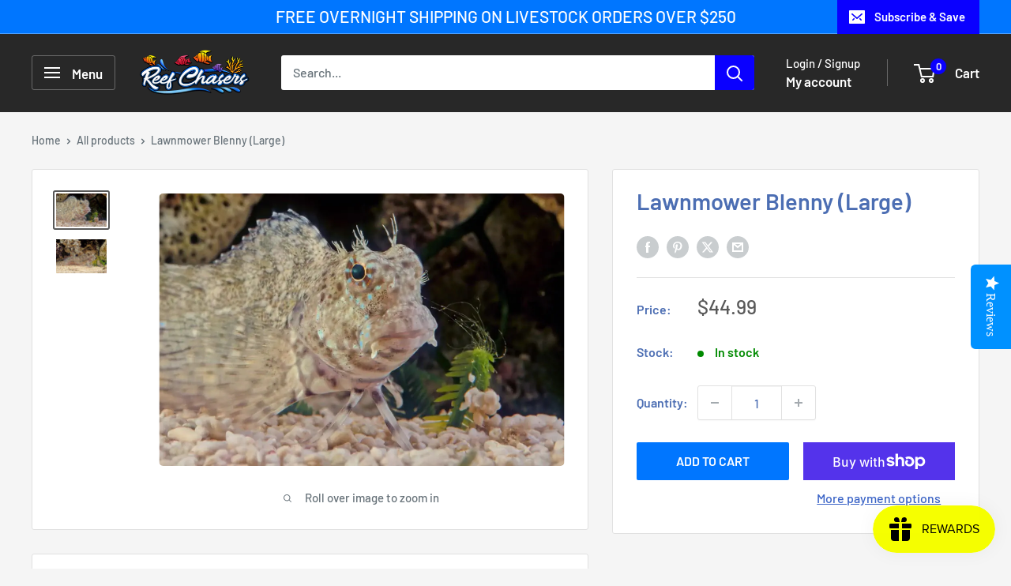

--- FILE ---
content_type: text/html; charset=utf-8
request_url: https://reefchasers.com/products/lawnmower-blenny
body_size: 51456
content:
<!doctype html>

<html class="no-js" lang="en">
  <style data-shopify>
  .product-item__title
  { 
    color:  !important;
  }
  .product-item__title:hover
  {
    color:  !important;
  }

  .price {
    color: ;
  }
  
  </style>
  <head>
    <!-- Google tag (gtag.js) -->
<script async src="https://www.googletagmanager.com/gtag/js?id=AW-350187226"></script>
<script>
 window.dataLayer = window.dataLayer || [];
 function gtag(){dataLayer.push(arguments);}
 gtag('js', new Date());
 gtag('config', 'AW-350187226');
</script>
    <meta charset="utf-8">
    <meta name="viewport" content="width=device-width, initial-scale=1.0, height=device-height, minimum-scale=1.0, maximum-scale=1.0">
    <meta name="theme-color" content="#595959">

    <title>Reef Chasers | Buy Saltwater Fish | Lawnmower Blenny For Sale</title><meta name="description" content="Discover the peaceful Lawnmower Blenny, a reef-safe herbivore perfect for beginner to intermediate aquarists. Ideal for tanks 30g and up."><link rel="canonical" href="https://reefchasers.com/products/lawnmower-blenny"><link rel="shortcut icon" href="//reefchasers.com/cdn/shop/files/600x600_Emblem_New_Transparent_96x96.png?v=1661158280" type="image/png"><link rel="preload" as="style" href="//reefchasers.com/cdn/shop/t/17/assets/theme.css?v=36201448397494216931761575076">
    <link rel="preload" as="script" href="//reefchasers.com/cdn/shop/t/17/assets/theme.js?v=100826050309035837771709512265">
    <link rel="preconnect" href="https://cdn.shopify.com">
    <link rel="preconnect" href="https://fonts.shopifycdn.com">
    <link rel="dns-prefetch" href="https://productreviews.shopifycdn.com">
    <link rel="dns-prefetch" href="https://ajax.googleapis.com">
    <link rel="dns-prefetch" href="https://maps.googleapis.com">
    <link rel="dns-prefetch" href="https://maps.gstatic.com">

    <meta property="og:type" content="product">
  <meta property="og:title" content="Lawnmower Blenny (Large)"><meta property="og:image" content="http://reefchasers.com/cdn/shop/products/lawnmower-blenny-869300.webp?v=1721854817">
    <meta property="og:image:secure_url" content="https://reefchasers.com/cdn/shop/products/lawnmower-blenny-869300.webp?v=1721854817">
    <meta property="og:image:width" content="1000">
    <meta property="og:image:height" content="673"><meta property="product:price:amount" content="44.99">
  <meta property="product:price:currency" content="USD"><meta property="og:description" content="Discover the peaceful Lawnmower Blenny, a reef-safe herbivore perfect for beginner to intermediate aquarists. Ideal for tanks 30g and up."><meta property="og:url" content="https://reefchasers.com/products/lawnmower-blenny">
<meta property="og:site_name" content="Reef Chasers"><meta name="twitter:card" content="summary"><meta name="twitter:title" content="Lawnmower Blenny (Large)">
  <meta name="twitter:description" content="Lawnmower Blenny CARE LEVEL TEMPERAMENT DIET REEF SAFE  Intermediate Peaceful Herbivore Yes PURCHASE SIZE MAX SIZE ORIGIN TANK SIZE Approx 3-4&quot; 5&quot; East Asia 30g SG TEMPERATURE dKH pH 1.020-1.025 72-78F 8-12 8.1-8.4 View Marine Fish Compatibility Chart Salarias fasciatus Also known as the Jeweled Rockskipper, Sailfin Blenny, or the Rock Blenny. The Lawnmower Blenny is a fascinating and beneficial fish species that belongs to the Blenniidae family. This marine beauty is highly regarded for its unique appearance, quirky behavior, and its ability to help control algae growth in aquariums, making it a popular choice for both beginner and experienced aquarists.Originating from the Indo-Pacific region, particularly found in the coral reefs of the Western Pacific Ocean, the Lawnmower Blenny showcases a distinctive and elongated body shape. Its body is slender and cylindrical, with a blunt head, large eyes, and a">
  <meta name="twitter:image" content="https://reefchasers.com/cdn/shop/products/lawnmower-blenny-869300_600x600_crop_center.webp?v=1721854817">
    <link rel="preload" href="//reefchasers.com/cdn/fonts/barlow/barlow_n6.329f582a81f63f125e63c20a5a80ae9477df68e1.woff2" as="font" type="font/woff2" crossorigin><link rel="preload" href="//reefchasers.com/cdn/fonts/barlow/barlow_n5.a193a1990790eba0cc5cca569d23799830e90f07.woff2" as="font" type="font/woff2" crossorigin><style>
  @font-face {
  font-family: Barlow;
  font-weight: 600;
  font-style: normal;
  font-display: swap;
  src: url("//reefchasers.com/cdn/fonts/barlow/barlow_n6.329f582a81f63f125e63c20a5a80ae9477df68e1.woff2") format("woff2"),
       url("//reefchasers.com/cdn/fonts/barlow/barlow_n6.0163402e36247bcb8b02716880d0b39568412e9e.woff") format("woff");
}

  @font-face {
  font-family: Barlow;
  font-weight: 500;
  font-style: normal;
  font-display: swap;
  src: url("//reefchasers.com/cdn/fonts/barlow/barlow_n5.a193a1990790eba0cc5cca569d23799830e90f07.woff2") format("woff2"),
       url("//reefchasers.com/cdn/fonts/barlow/barlow_n5.ae31c82169b1dc0715609b8cc6a610b917808358.woff") format("woff");
}

@font-face {
  font-family: Barlow;
  font-weight: 600;
  font-style: normal;
  font-display: swap;
  src: url("//reefchasers.com/cdn/fonts/barlow/barlow_n6.329f582a81f63f125e63c20a5a80ae9477df68e1.woff2") format("woff2"),
       url("//reefchasers.com/cdn/fonts/barlow/barlow_n6.0163402e36247bcb8b02716880d0b39568412e9e.woff") format("woff");
}

@font-face {
  font-family: Barlow;
  font-weight: 600;
  font-style: italic;
  font-display: swap;
  src: url("//reefchasers.com/cdn/fonts/barlow/barlow_i6.5a22bd20fb27bad4d7674cc6e666fb9c77d813bb.woff2") format("woff2"),
       url("//reefchasers.com/cdn/fonts/barlow/barlow_i6.1c8787fcb59f3add01a87f21b38c7ef797e3b3a1.woff") format("woff");
}


  @font-face {
  font-family: Barlow;
  font-weight: 700;
  font-style: normal;
  font-display: swap;
  src: url("//reefchasers.com/cdn/fonts/barlow/barlow_n7.691d1d11f150e857dcbc1c10ef03d825bc378d81.woff2") format("woff2"),
       url("//reefchasers.com/cdn/fonts/barlow/barlow_n7.4fdbb1cb7da0e2c2f88492243ffa2b4f91924840.woff") format("woff");
}

  @font-face {
  font-family: Barlow;
  font-weight: 500;
  font-style: italic;
  font-display: swap;
  src: url("//reefchasers.com/cdn/fonts/barlow/barlow_i5.714d58286997b65cd479af615cfa9bb0a117a573.woff2") format("woff2"),
       url("//reefchasers.com/cdn/fonts/barlow/barlow_i5.0120f77e6447d3b5df4bbec8ad8c2d029d87fb21.woff") format("woff");
}

  @font-face {
  font-family: Barlow;
  font-weight: 700;
  font-style: italic;
  font-display: swap;
  src: url("//reefchasers.com/cdn/fonts/barlow/barlow_i7.50e19d6cc2ba5146fa437a5a7443c76d5d730103.woff2") format("woff2"),
       url("//reefchasers.com/cdn/fonts/barlow/barlow_i7.47e9f98f1b094d912e6fd631cc3fe93d9f40964f.woff") format("woff");
}


  :root {
    --default-text-font-size : 15px;
    --base-text-font-size    : 16px;
    --heading-font-family    : Barlow, sans-serif;
    --heading-font-weight    : 600;
    --heading-font-style     : normal;
    --text-font-family       : Barlow, sans-serif;
    --text-font-weight       : 500;
    --text-font-style        : normal;
    --text-font-bolder-weight: 600;
    --text-link-decoration   : underline;

    --text-color               : #677279;
    --text-color-rgb           : 103, 114, 121;
    --heading-color            : #4c6eb3;
    --border-color             : #e1e1e1;
    --border-color-rgb         : 225, 225, 225;
    --form-border-color        : #d4d4d4;
    --accent-color             : #595959;
    --accent-color-rgb         : 89, 89, 89;
    --link-color               : #3b64c7;
    --link-color-hover         : #28468d;
    --background               : #f5f5f5;
    --secondary-background     : #ffffff;
    --secondary-background-rgb : 255, 255, 255;
    --accent-background        : rgba(89, 89, 89, 0.08);

    --input-background: #ffffff;

    --error-color       : #ff0000;
    --error-background  : rgba(255, 0, 0, 0.07);
    --success-color     : #0081ff;
    --success-background: rgba(0, 129, 255, 0.11);

    --primary-button-background      : #0076ff;
    --primary-button-background-rgb  : 0, 118, 255;
    --primary-button-text-color      : #ffffff;
    --secondary-button-background    : #0076ff;
    --secondary-button-background-rgb: 0, 118, 255;
    --secondary-button-text-color    : #ffffff;

    --header-background      : #282828;
    --header-text-color      : #ffffff;
    --header-light-text-color: #ffffff;
    --header-border-color    : rgba(255, 255, 255, 0.3);
    --header-accent-color    : #0a00ff;

    --footer-background-color:    #2b2b2b;
    --footer-heading-text-color:  #ff0000;
    --footer-body-text-color:     #868686;
    --footer-body-text-color-rgb: 134, 134, 134;
    --footer-accent-color:        #ff0000;
    --footer-accent-color-rgb:    255, 0, 0;
    --footer-border:              none;
    
    --flickity-arrow-color: #aeaeae;--product-on-sale-accent           : #ee0000;
    --product-on-sale-accent-rgb       : 238, 0, 0;
    --product-on-sale-color            : #ffffff;
    --product-in-stock-color           : #008a00;
    --product-low-stock-color          : #ee0000;
    --product-sold-out-color           : #8a9297;
    --product-custom-label-1-background: #008a00;
    --product-custom-label-1-color     : #ffffff;
    --product-custom-label-2-background: #00a500;
    --product-custom-label-2-color     : #ffffff;
    --product-review-star-color        : #ffbd00;

    --mobile-container-gutter : 20px;
    --desktop-container-gutter: 40px;

    /* Shopify related variables */
    --payment-terms-background-color: #f5f5f5;
  }
</style>

<script>
  // IE11 does not have support for CSS variables, so we have to polyfill them
  if (!(((window || {}).CSS || {}).supports && window.CSS.supports('(--a: 0)'))) {
    const script = document.createElement('script');
    script.type = 'text/javascript';
    script.src = 'https://cdn.jsdelivr.net/npm/css-vars-ponyfill@2';
    script.onload = function() {
      cssVars({});
    };

    document.getElementsByTagName('head')[0].appendChild(script);
  }
</script>


    <script>window.performance && window.performance.mark && window.performance.mark('shopify.content_for_header.start');</script><meta name="google-site-verification" content="7EwEmQPcM0hrmrA4VpHOy7GxFwrA5D1EsuUPCKGSXRE">
<meta id="shopify-digital-wallet" name="shopify-digital-wallet" content="/54899146925/digital_wallets/dialog">
<meta name="shopify-checkout-api-token" content="9de534dbf3ad685335f64cf667f2b856">
<meta id="in-context-paypal-metadata" data-shop-id="54899146925" data-venmo-supported="false" data-environment="production" data-locale="en_US" data-paypal-v4="true" data-currency="USD">
<link rel="alternate" type="application/json+oembed" href="https://reefchasers.com/products/lawnmower-blenny.oembed">
<script async="async" src="/checkouts/internal/preloads.js?locale=en-US"></script>
<link rel="preconnect" href="https://shop.app" crossorigin="anonymous">
<script async="async" src="https://shop.app/checkouts/internal/preloads.js?locale=en-US&shop_id=54899146925" crossorigin="anonymous"></script>
<script id="apple-pay-shop-capabilities" type="application/json">{"shopId":54899146925,"countryCode":"US","currencyCode":"USD","merchantCapabilities":["supports3DS"],"merchantId":"gid:\/\/shopify\/Shop\/54899146925","merchantName":"Reef Chasers","requiredBillingContactFields":["postalAddress","email","phone"],"requiredShippingContactFields":["postalAddress","email","phone"],"shippingType":"shipping","supportedNetworks":["visa","masterCard","amex","discover","elo","jcb"],"total":{"type":"pending","label":"Reef Chasers","amount":"1.00"},"shopifyPaymentsEnabled":true,"supportsSubscriptions":true}</script>
<script id="shopify-features" type="application/json">{"accessToken":"9de534dbf3ad685335f64cf667f2b856","betas":["rich-media-storefront-analytics"],"domain":"reefchasers.com","predictiveSearch":true,"shopId":54899146925,"locale":"en"}</script>
<script>var Shopify = Shopify || {};
Shopify.shop = "reef-chasers.myshopify.com";
Shopify.locale = "en";
Shopify.currency = {"active":"USD","rate":"1.0"};
Shopify.country = "US";
Shopify.theme = {"name":"Updated copy of Warehouse","id":139287527656,"schema_name":"Warehouse","schema_version":"5.1.0","theme_store_id":871,"role":"main"};
Shopify.theme.handle = "null";
Shopify.theme.style = {"id":null,"handle":null};
Shopify.cdnHost = "reefchasers.com/cdn";
Shopify.routes = Shopify.routes || {};
Shopify.routes.root = "/";</script>
<script type="module">!function(o){(o.Shopify=o.Shopify||{}).modules=!0}(window);</script>
<script>!function(o){function n(){var o=[];function n(){o.push(Array.prototype.slice.apply(arguments))}return n.q=o,n}var t=o.Shopify=o.Shopify||{};t.loadFeatures=n(),t.autoloadFeatures=n()}(window);</script>
<script>
  window.ShopifyPay = window.ShopifyPay || {};
  window.ShopifyPay.apiHost = "shop.app\/pay";
  window.ShopifyPay.redirectState = null;
</script>
<script id="shop-js-analytics" type="application/json">{"pageType":"product"}</script>
<script defer="defer" async type="module" src="//reefchasers.com/cdn/shopifycloud/shop-js/modules/v2/client.init-shop-cart-sync_BT-GjEfc.en.esm.js"></script>
<script defer="defer" async type="module" src="//reefchasers.com/cdn/shopifycloud/shop-js/modules/v2/chunk.common_D58fp_Oc.esm.js"></script>
<script defer="defer" async type="module" src="//reefchasers.com/cdn/shopifycloud/shop-js/modules/v2/chunk.modal_xMitdFEc.esm.js"></script>
<script type="module">
  await import("//reefchasers.com/cdn/shopifycloud/shop-js/modules/v2/client.init-shop-cart-sync_BT-GjEfc.en.esm.js");
await import("//reefchasers.com/cdn/shopifycloud/shop-js/modules/v2/chunk.common_D58fp_Oc.esm.js");
await import("//reefchasers.com/cdn/shopifycloud/shop-js/modules/v2/chunk.modal_xMitdFEc.esm.js");

  window.Shopify.SignInWithShop?.initShopCartSync?.({"fedCMEnabled":true,"windoidEnabled":true});

</script>
<script defer="defer" async type="module" src="//reefchasers.com/cdn/shopifycloud/shop-js/modules/v2/client.payment-terms_Ci9AEqFq.en.esm.js"></script>
<script defer="defer" async type="module" src="//reefchasers.com/cdn/shopifycloud/shop-js/modules/v2/chunk.common_D58fp_Oc.esm.js"></script>
<script defer="defer" async type="module" src="//reefchasers.com/cdn/shopifycloud/shop-js/modules/v2/chunk.modal_xMitdFEc.esm.js"></script>
<script type="module">
  await import("//reefchasers.com/cdn/shopifycloud/shop-js/modules/v2/client.payment-terms_Ci9AEqFq.en.esm.js");
await import("//reefchasers.com/cdn/shopifycloud/shop-js/modules/v2/chunk.common_D58fp_Oc.esm.js");
await import("//reefchasers.com/cdn/shopifycloud/shop-js/modules/v2/chunk.modal_xMitdFEc.esm.js");

  
</script>
<script>
  window.Shopify = window.Shopify || {};
  if (!window.Shopify.featureAssets) window.Shopify.featureAssets = {};
  window.Shopify.featureAssets['shop-js'] = {"shop-cart-sync":["modules/v2/client.shop-cart-sync_DZOKe7Ll.en.esm.js","modules/v2/chunk.common_D58fp_Oc.esm.js","modules/v2/chunk.modal_xMitdFEc.esm.js"],"init-fed-cm":["modules/v2/client.init-fed-cm_B6oLuCjv.en.esm.js","modules/v2/chunk.common_D58fp_Oc.esm.js","modules/v2/chunk.modal_xMitdFEc.esm.js"],"shop-cash-offers":["modules/v2/client.shop-cash-offers_D2sdYoxE.en.esm.js","modules/v2/chunk.common_D58fp_Oc.esm.js","modules/v2/chunk.modal_xMitdFEc.esm.js"],"shop-login-button":["modules/v2/client.shop-login-button_QeVjl5Y3.en.esm.js","modules/v2/chunk.common_D58fp_Oc.esm.js","modules/v2/chunk.modal_xMitdFEc.esm.js"],"pay-button":["modules/v2/client.pay-button_DXTOsIq6.en.esm.js","modules/v2/chunk.common_D58fp_Oc.esm.js","modules/v2/chunk.modal_xMitdFEc.esm.js"],"shop-button":["modules/v2/client.shop-button_DQZHx9pm.en.esm.js","modules/v2/chunk.common_D58fp_Oc.esm.js","modules/v2/chunk.modal_xMitdFEc.esm.js"],"avatar":["modules/v2/client.avatar_BTnouDA3.en.esm.js"],"init-windoid":["modules/v2/client.init-windoid_CR1B-cfM.en.esm.js","modules/v2/chunk.common_D58fp_Oc.esm.js","modules/v2/chunk.modal_xMitdFEc.esm.js"],"init-shop-for-new-customer-accounts":["modules/v2/client.init-shop-for-new-customer-accounts_C_vY_xzh.en.esm.js","modules/v2/client.shop-login-button_QeVjl5Y3.en.esm.js","modules/v2/chunk.common_D58fp_Oc.esm.js","modules/v2/chunk.modal_xMitdFEc.esm.js"],"init-shop-email-lookup-coordinator":["modules/v2/client.init-shop-email-lookup-coordinator_BI7n9ZSv.en.esm.js","modules/v2/chunk.common_D58fp_Oc.esm.js","modules/v2/chunk.modal_xMitdFEc.esm.js"],"init-shop-cart-sync":["modules/v2/client.init-shop-cart-sync_BT-GjEfc.en.esm.js","modules/v2/chunk.common_D58fp_Oc.esm.js","modules/v2/chunk.modal_xMitdFEc.esm.js"],"shop-toast-manager":["modules/v2/client.shop-toast-manager_DiYdP3xc.en.esm.js","modules/v2/chunk.common_D58fp_Oc.esm.js","modules/v2/chunk.modal_xMitdFEc.esm.js"],"init-customer-accounts":["modules/v2/client.init-customer-accounts_D9ZNqS-Q.en.esm.js","modules/v2/client.shop-login-button_QeVjl5Y3.en.esm.js","modules/v2/chunk.common_D58fp_Oc.esm.js","modules/v2/chunk.modal_xMitdFEc.esm.js"],"init-customer-accounts-sign-up":["modules/v2/client.init-customer-accounts-sign-up_iGw4briv.en.esm.js","modules/v2/client.shop-login-button_QeVjl5Y3.en.esm.js","modules/v2/chunk.common_D58fp_Oc.esm.js","modules/v2/chunk.modal_xMitdFEc.esm.js"],"shop-follow-button":["modules/v2/client.shop-follow-button_CqMgW2wH.en.esm.js","modules/v2/chunk.common_D58fp_Oc.esm.js","modules/v2/chunk.modal_xMitdFEc.esm.js"],"checkout-modal":["modules/v2/client.checkout-modal_xHeaAweL.en.esm.js","modules/v2/chunk.common_D58fp_Oc.esm.js","modules/v2/chunk.modal_xMitdFEc.esm.js"],"shop-login":["modules/v2/client.shop-login_D91U-Q7h.en.esm.js","modules/v2/chunk.common_D58fp_Oc.esm.js","modules/v2/chunk.modal_xMitdFEc.esm.js"],"lead-capture":["modules/v2/client.lead-capture_BJmE1dJe.en.esm.js","modules/v2/chunk.common_D58fp_Oc.esm.js","modules/v2/chunk.modal_xMitdFEc.esm.js"],"payment-terms":["modules/v2/client.payment-terms_Ci9AEqFq.en.esm.js","modules/v2/chunk.common_D58fp_Oc.esm.js","modules/v2/chunk.modal_xMitdFEc.esm.js"]};
</script>
<script>(function() {
  var isLoaded = false;
  function asyncLoad() {
    if (isLoaded) return;
    isLoaded = true;
    var urls = ["\/\/cdn.shopify.com\/proxy\/18b65b292c186fa83eb194a4e4091d74a43f2a88a45dd9ce7323a4ee7ccc4d78\/datepicker.buunto.com\/widget\/build\/buunto-date-picker.js?shop=reef-chasers.myshopify.com\u0026sp-cache-control=cHVibGljLCBtYXgtYWdlPTkwMA","\/\/cdn.shopify.com\/proxy\/c2be01379b5fc87d658942124148844b0863c1597d8a57d6ab251bb05d8cf6a5\/forms-akamai.smsbump.com\/854249\/form_357102.js?ver=1747840973\u0026shop=reef-chasers.myshopify.com\u0026sp-cache-control=cHVibGljLCBtYXgtYWdlPTkwMA","\/\/cdn.shopify.com\/proxy\/f45bbf536acbb2b51845a0334ac328b56dcbb7ae66dc314eb019cc229f4701fb\/bucket.useifsapp.com\/theme-files-min\/js\/ifs-script-tag-min.js?v=2\u0026shop=reef-chasers.myshopify.com\u0026sp-cache-control=cHVibGljLCBtYXgtYWdlPTkwMA"];
    for (var i = 0; i < urls.length; i++) {
      var s = document.createElement('script');
      s.type = 'text/javascript';
      s.async = true;
      s.src = urls[i];
      var x = document.getElementsByTagName('script')[0];
      x.parentNode.insertBefore(s, x);
    }
  };
  if(window.attachEvent) {
    window.attachEvent('onload', asyncLoad);
  } else {
    window.addEventListener('load', asyncLoad, false);
  }
})();</script>
<script id="__st">var __st={"a":54899146925,"offset":-18000,"reqid":"801a31b0-8c18-40b9-9432-ae634e61d539-1769306475","pageurl":"reefchasers.com\/products\/lawnmower-blenny","u":"36a5b41bd89b","p":"product","rtyp":"product","rid":7677746217192};</script>
<script>window.ShopifyPaypalV4VisibilityTracking = true;</script>
<script id="captcha-bootstrap">!function(){'use strict';const t='contact',e='account',n='new_comment',o=[[t,t],['blogs',n],['comments',n],[t,'customer']],c=[[e,'customer_login'],[e,'guest_login'],[e,'recover_customer_password'],[e,'create_customer']],r=t=>t.map((([t,e])=>`form[action*='/${t}']:not([data-nocaptcha='true']) input[name='form_type'][value='${e}']`)).join(','),a=t=>()=>t?[...document.querySelectorAll(t)].map((t=>t.form)):[];function s(){const t=[...o],e=r(t);return a(e)}const i='password',u='form_key',d=['recaptcha-v3-token','g-recaptcha-response','h-captcha-response',i],f=()=>{try{return window.sessionStorage}catch{return}},m='__shopify_v',_=t=>t.elements[u];function p(t,e,n=!1){try{const o=window.sessionStorage,c=JSON.parse(o.getItem(e)),{data:r}=function(t){const{data:e,action:n}=t;return t[m]||n?{data:e,action:n}:{data:t,action:n}}(c);for(const[e,n]of Object.entries(r))t.elements[e]&&(t.elements[e].value=n);n&&o.removeItem(e)}catch(o){console.error('form repopulation failed',{error:o})}}const l='form_type',E='cptcha';function T(t){t.dataset[E]=!0}const w=window,h=w.document,L='Shopify',v='ce_forms',y='captcha';let A=!1;((t,e)=>{const n=(g='f06e6c50-85a8-45c8-87d0-21a2b65856fe',I='https://cdn.shopify.com/shopifycloud/storefront-forms-hcaptcha/ce_storefront_forms_captcha_hcaptcha.v1.5.2.iife.js',D={infoText:'Protected by hCaptcha',privacyText:'Privacy',termsText:'Terms'},(t,e,n)=>{const o=w[L][v],c=o.bindForm;if(c)return c(t,g,e,D).then(n);var r;o.q.push([[t,g,e,D],n]),r=I,A||(h.body.append(Object.assign(h.createElement('script'),{id:'captcha-provider',async:!0,src:r})),A=!0)});var g,I,D;w[L]=w[L]||{},w[L][v]=w[L][v]||{},w[L][v].q=[],w[L][y]=w[L][y]||{},w[L][y].protect=function(t,e){n(t,void 0,e),T(t)},Object.freeze(w[L][y]),function(t,e,n,w,h,L){const[v,y,A,g]=function(t,e,n){const i=e?o:[],u=t?c:[],d=[...i,...u],f=r(d),m=r(i),_=r(d.filter((([t,e])=>n.includes(e))));return[a(f),a(m),a(_),s()]}(w,h,L),I=t=>{const e=t.target;return e instanceof HTMLFormElement?e:e&&e.form},D=t=>v().includes(t);t.addEventListener('submit',(t=>{const e=I(t);if(!e)return;const n=D(e)&&!e.dataset.hcaptchaBound&&!e.dataset.recaptchaBound,o=_(e),c=g().includes(e)&&(!o||!o.value);(n||c)&&t.preventDefault(),c&&!n&&(function(t){try{if(!f())return;!function(t){const e=f();if(!e)return;const n=_(t);if(!n)return;const o=n.value;o&&e.removeItem(o)}(t);const e=Array.from(Array(32),(()=>Math.random().toString(36)[2])).join('');!function(t,e){_(t)||t.append(Object.assign(document.createElement('input'),{type:'hidden',name:u})),t.elements[u].value=e}(t,e),function(t,e){const n=f();if(!n)return;const o=[...t.querySelectorAll(`input[type='${i}']`)].map((({name:t})=>t)),c=[...d,...o],r={};for(const[a,s]of new FormData(t).entries())c.includes(a)||(r[a]=s);n.setItem(e,JSON.stringify({[m]:1,action:t.action,data:r}))}(t,e)}catch(e){console.error('failed to persist form',e)}}(e),e.submit())}));const S=(t,e)=>{t&&!t.dataset[E]&&(n(t,e.some((e=>e===t))),T(t))};for(const o of['focusin','change'])t.addEventListener(o,(t=>{const e=I(t);D(e)&&S(e,y())}));const B=e.get('form_key'),M=e.get(l),P=B&&M;t.addEventListener('DOMContentLoaded',(()=>{const t=y();if(P)for(const e of t)e.elements[l].value===M&&p(e,B);[...new Set([...A(),...v().filter((t=>'true'===t.dataset.shopifyCaptcha))])].forEach((e=>S(e,t)))}))}(h,new URLSearchParams(w.location.search),n,t,e,['guest_login'])})(!0,!0)}();</script>
<script integrity="sha256-4kQ18oKyAcykRKYeNunJcIwy7WH5gtpwJnB7kiuLZ1E=" data-source-attribution="shopify.loadfeatures" defer="defer" src="//reefchasers.com/cdn/shopifycloud/storefront/assets/storefront/load_feature-a0a9edcb.js" crossorigin="anonymous"></script>
<script crossorigin="anonymous" defer="defer" src="//reefchasers.com/cdn/shopifycloud/storefront/assets/shopify_pay/storefront-65b4c6d7.js?v=20250812"></script>
<script data-source-attribution="shopify.dynamic_checkout.dynamic.init">var Shopify=Shopify||{};Shopify.PaymentButton=Shopify.PaymentButton||{isStorefrontPortableWallets:!0,init:function(){window.Shopify.PaymentButton.init=function(){};var t=document.createElement("script");t.src="https://reefchasers.com/cdn/shopifycloud/portable-wallets/latest/portable-wallets.en.js",t.type="module",document.head.appendChild(t)}};
</script>
<script data-source-attribution="shopify.dynamic_checkout.buyer_consent">
  function portableWalletsHideBuyerConsent(e){var t=document.getElementById("shopify-buyer-consent"),n=document.getElementById("shopify-subscription-policy-button");t&&n&&(t.classList.add("hidden"),t.setAttribute("aria-hidden","true"),n.removeEventListener("click",e))}function portableWalletsShowBuyerConsent(e){var t=document.getElementById("shopify-buyer-consent"),n=document.getElementById("shopify-subscription-policy-button");t&&n&&(t.classList.remove("hidden"),t.removeAttribute("aria-hidden"),n.addEventListener("click",e))}window.Shopify?.PaymentButton&&(window.Shopify.PaymentButton.hideBuyerConsent=portableWalletsHideBuyerConsent,window.Shopify.PaymentButton.showBuyerConsent=portableWalletsShowBuyerConsent);
</script>
<script>
  function portableWalletsCleanup(e){e&&e.src&&console.error("Failed to load portable wallets script "+e.src);var t=document.querySelectorAll("shopify-accelerated-checkout .shopify-payment-button__skeleton, shopify-accelerated-checkout-cart .wallet-cart-button__skeleton"),e=document.getElementById("shopify-buyer-consent");for(let e=0;e<t.length;e++)t[e].remove();e&&e.remove()}function portableWalletsNotLoadedAsModule(e){e instanceof ErrorEvent&&"string"==typeof e.message&&e.message.includes("import.meta")&&"string"==typeof e.filename&&e.filename.includes("portable-wallets")&&(window.removeEventListener("error",portableWalletsNotLoadedAsModule),window.Shopify.PaymentButton.failedToLoad=e,"loading"===document.readyState?document.addEventListener("DOMContentLoaded",window.Shopify.PaymentButton.init):window.Shopify.PaymentButton.init())}window.addEventListener("error",portableWalletsNotLoadedAsModule);
</script>

<script type="module" src="https://reefchasers.com/cdn/shopifycloud/portable-wallets/latest/portable-wallets.en.js" onError="portableWalletsCleanup(this)" crossorigin="anonymous"></script>
<script nomodule>
  document.addEventListener("DOMContentLoaded", portableWalletsCleanup);
</script>

<link id="shopify-accelerated-checkout-styles" rel="stylesheet" media="screen" href="https://reefchasers.com/cdn/shopifycloud/portable-wallets/latest/accelerated-checkout-backwards-compat.css" crossorigin="anonymous">
<style id="shopify-accelerated-checkout-cart">
        #shopify-buyer-consent {
  margin-top: 1em;
  display: inline-block;
  width: 100%;
}

#shopify-buyer-consent.hidden {
  display: none;
}

#shopify-subscription-policy-button {
  background: none;
  border: none;
  padding: 0;
  text-decoration: underline;
  font-size: inherit;
  cursor: pointer;
}

#shopify-subscription-policy-button::before {
  box-shadow: none;
}

      </style>

<script>window.performance && window.performance.mark && window.performance.mark('shopify.content_for_header.end');</script>

    <link rel="stylesheet" href="//reefchasers.com/cdn/shop/t/17/assets/theme.css?v=36201448397494216931761575076">

    
  <script type="application/ld+json">
  {
    "@context": "https://schema.org",
    "@type": "Product",
    "productID": 7677746217192,
    "offers": [{
          "@type": "Offer",
          "name": "Default Title",
          "availability":"https://schema.org/InStock",
          "price": 44.99,
          "priceCurrency": "USD",
          "priceValidUntil": "2026-02-03","sku": "LAWNMOWER-BLENNY",
          "url": "/products/lawnmower-blenny?variant=42838193799400"
        }
],"brand": {
      "@type": "Brand",
      "name": "Reef Chasers"
    },
    "name": "Lawnmower Blenny (Large)",
    "description": "\n\n\nLawnmower Blenny\n\n\n\n\n\n\nCARE LEVEL\nTEMPERAMENT\nDIET\n\nREEF SAFE\n\n\n Intermediate\nPeaceful\nHerbivore\n\nYes\n\n\nPURCHASE SIZE\nMAX SIZE\n\n\nORIGIN\n\nTANK SIZE\n\n\nApprox 3-4\"\n5\"\n\nEast Asia\n30g\n\n\n\nSG\n\nTEMPERATURE\n\ndKH\n\npH\n\n\n1.020-1.025\n72-78F\n\n8-12\n\n8.1-8.4\n\n\n\n\n\n\n\n\nView Marine Fish Compatibility Chart\nSalarias fasciatus \nAlso known as the Jeweled Rockskipper, Sailfin Blenny, or the Rock Blenny. The Lawnmower Blenny is a fascinating and beneficial fish species that belongs to the Blenniidae family. This marine beauty is highly regarded for its unique appearance, quirky behavior, and its ability to help control algae growth in aquariums, making it a popular choice for both beginner and experienced aquarists.Originating from the Indo-Pacific region, particularly found in the coral reefs of the Western Pacific Ocean, the Lawnmower Blenny showcases a distinctive and elongated body shape. Its body is slender and cylindrical, with a blunt head, large eyes, and a prominent set of comb-like teeth that resemble a lawnmower blade, giving it its common name.This species typically reaches an average length of around 4-5 inches (10-13 cm) when fully grown. Its body is predominantly covered in a mottled pattern of various shades of brown and tan, camouflaging it among the rocks and corals of its natural habitat. The Lawnmower Blenny has a unique and endearing appearance, often described as \"adorably grumpy\".One of the distinguishing features of the Lawnmower Blenny is its behavior in the aquarium. It spends much of its time grazing on different types of algae, using its specialized teeth to scrape it off rocks and other surfaces. This behavior not only adds visual interest to the tank but also helps control algae growth, making it a valuable addition to reef or marine aquariums.The Lawnmower Blenny is known for its peaceful nature and can be kept in a well-established reef or marine aquarium. It should be provided with plenty of hiding spots, rock formations, and open swimming areas. It is generally compatible with a wide range of tankmates, but care should be taken to ensure that it is not housed with overly aggressive or territorial fish species.When it comes to feeding, the Lawnmower Blenny is primarily herbivorous, feeding on a diet of various types of algae. In a home aquarium, it should be provided with a varied diet consisting of high-quality marine-based foods, such as dried seaweed, spirulina flakes, and other herbivore preparations. It is important to offer a balanced diet to ensure the fish's overall health and well-being.Maintaining optimal water conditions is crucial for the well-being of the Lawnmower Blenny. It prefers a well-maintained aquarium with stable water parameters, including a temperature range of 72-78°F (22-26°C) and a pH level of 8.1-8.4. Regular water changes and the use of a good filtration system are essential to maintain water quality.Overall, the Lawnmower Blenny is a unique and beneficial addition to reef or marine aquariums. Its distinctive appearance, quirky behavior, and ability to control algae growth make it a standout species that adds character and practicality to your underwater world. With proper care, a suitable environment, and a balanced diet, the Lawnmower Blenny can thrive and become a delightful and useful member of your aquatic display.\nBlennies, along with other fish, corals and invertebrates will also benefit greatly from Live Phytoplankton which is readily available to them in the wild.\n\n\n\n\n\n\n\n\nFor more information about this species and more visit our Marine Fish Care Blog.\n\n\n\n",
    "category": "",
    "url": "/products/lawnmower-blenny",
    "sku": "LAWNMOWER-BLENNY",
    "image": {
      "@type": "ImageObject",
      "url": "https://reefchasers.com/cdn/shop/products/lawnmower-blenny-869300.webp?v=1721854817&width=1024",
      "image": "https://reefchasers.com/cdn/shop/products/lawnmower-blenny-869300.webp?v=1721854817&width=1024",
      "name": "Lawnmower Blenny - Reef Chasers",
      "width": "1024",
      "height": "1024"
    }
  }
  </script>



  <script type="application/ld+json">
  {
    "@context": "https://schema.org",
    "@type": "BreadcrumbList",
  "itemListElement": [{
      "@type": "ListItem",
      "position": 1,
      "name": "Home",
      "item": "https://reefchasers.com"
    },{
          "@type": "ListItem",
          "position": 2,
          "name": "Lawnmower Blenny (Large)",
          "item": "https://reefchasers.com/products/lawnmower-blenny"
        }]
  }
  </script>



    <script>
      // This allows to expose several variables to the global scope, to be used in scripts
      window.theme = {
        pageType: "product",
        cartCount: 0,
        moneyFormat: "${{amount}}",
        moneyWithCurrencyFormat: "${{amount}} USD",
        currencyCodeEnabled: false,
        showDiscount: true,
        discountMode: "percentage",
        cartType: "drawer"
      };

      window.routes = {
        rootUrl: "\/",
        rootUrlWithoutSlash: '',
        cartUrl: "\/cart",
        cartAddUrl: "\/cart\/add",
        cartChangeUrl: "\/cart\/change",
        searchUrl: "\/search",
        productRecommendationsUrl: "\/recommendations\/products"
      };

      window.languages = {
        productRegularPrice: "Regular price",
        productSalePrice: "Sale price",
        collectionOnSaleLabel: "Save {{savings}}",
        productFormUnavailable: "Unavailable",
        productFormAddToCart: "ADD TO CART",
        productFormPreOrder: "Pre-order",
        productFormSoldOut: "Sold out",
        productAdded: "Product has been added to your cart",
        productAddedShort: "Added!",
        shippingEstimatorNoResults: "No shipping could be found for your address.",
        shippingEstimatorOneResult: "There is one shipping rate for your address:",
        shippingEstimatorMultipleResults: "There are {{count}} shipping rates for your address:",
        shippingEstimatorErrors: "There are some errors:"
      };

      document.documentElement.className = document.documentElement.className.replace('no-js', 'js');
    </script><script src="//reefchasers.com/cdn/shop/t/17/assets/theme.js?v=100826050309035837771709512265" defer></script>
    <script src="//reefchasers.com/cdn/shop/t/17/assets/custom.js?v=102476495355921946141709512265" defer></script><script>
        (function () {
          window.onpageshow = function() {
            // We force re-freshing the cart content onpageshow, as most browsers will serve a cache copy when hitting the
            // back button, which cause staled data
            document.documentElement.dispatchEvent(new CustomEvent('cart:refresh', {
              bubbles: true,
              detail: {scrollToTop: false}
            }));
          };
        })();
      </script><!-- BEGIN app block: shopify://apps/spotlight-video-loops/blocks/app-embed-block/74e91d39-b8a3-434f-be0b-e05309cc5214 --><script id="product-spotlight-video-maker-app-embed-block" type="text/javascript">var spotlightVideoMachine_scriptReleaseDate='1/16/2024, 9:56:29 AM';var spotlightVideoMachine_getProductIDs;(function() {var disable = location.search.indexOf('svm-disable') !== -1;var svm_log = console.log;var storedProducts = {"gid://shopify/Product/9203977126120":["wysiwyg-grafted-holy-grail-torch-fat-head","https://cdn.shopify.com/videos/c/o/v/8932fb2d204e48df8d5e02c45ba883bb.mp4","gid://shopify/Video/38446804992232",[1080,1920]],"gid://shopify/Product/9201120280808":["rc-red-light-goniopora-frag","https://cdn.shopify.com/videos/c/o/v/9c336bf16c804d5bb44210860cbdbdf8.mp4","gid://shopify/Video/38443145593064",[1080,1920]],"gid://shopify/Product/9146536657128":["rc-very-berry-shortcake","https://cdn.shopify.com/videos/c/o/v/06d1618b829c47789f48095c489a498b.mp4","gid://shopify/Video/38218299506920",[1350,1080]],"gid://shopify/Product/9029677351144":["rc-sun-goddess-cyphastrea","https://cdn.shopify.com/videos/c/o/v/5b271d85300a42f299c40490a7f0b079.mp4","gid://shopify/Video/38218288791784",[1618,1080]],"gid://shopify/Product/9146540687592":["rc-heatwave-acropora","https://cdn.shopify.com/videos/c/o/v/dc203718100b4b7c8b3480e81a668ea7.mp4","gid://shopify/Video/38218287513832",[1618,1080]],"gid://shopify/Product/8903579304168":["rc-hawaiian-punch-mini-colony-wysiwyg-copy","https://cdn.shopify.com/videos/c/o/v/7c5650b620194b1cad2b9963381e08d7.mp4","gid://shopify/Video/38218103783656",[1350,1080]],"gid://shopify/Product/9157410521320":["rc-party-popper","https://cdn.shopify.com/videos/c/o/v/b57932a221924ab7a58149da85aa107c.mp4","gid://shopify/Video/38218096378088",[1350,1080]],"gid://shopify/Product/9105889132776":["tg-pinky-the-bear-frag","https://cdn.shopify.com/videos/c/o/v/7f736a49e55344689f8c35dfdfe0c79d.mp4","gid://shopify/Video/38218095395048",[1350,1080]],"gid://shopify/Product/9157437817064":["rc-furiosa-acropora","https://cdn.shopify.com/videos/c/o/v/0d304d97627a426dbec2f4e32b4397d9.mp4","gid://shopify/Video/38218090676456",[960,768]],"gid://shopify/Product/9157432705256":["pc-rainbow-acropora","https://cdn.shopify.com/videos/c/o/v/acb0ba5553144d33879d48e585ddf052.mp4","gid://shopify/Video/38218063479016",[960,768]],"gid://shopify/Product/9153995636968":["rc-tyree-bubblegum-chalice","https://cdn.shopify.com/videos/c/o/v/16eb5e3f4ab94357bbb590bf2e898cd6.mp4","gid://shopify/Video/38144771490024",[1080,1060]],"gid://shopify/Product/9029672960232":["rc-happy-people-eaters","https://cdn.shopify.com/videos/c/o/v/d5014817373244b79847002ad94424fe.mp4","gid://shopify/Video/38089287303400",[1080,1920]],"gid://shopify/Product/9143668408552":["rc-spyro-the-dragon","https://cdn.shopify.com/videos/c/o/v/a335df55718c4f05bb64ec78f73ce0c0.mp4","gid://shopify/Video/38089263153384",[1920,1080]],"gid://shopify/Product/8866460106984":["3-headed-indo-gold-monster-torch","https://cdn.shopify.com/videos/c/o/v/3d16d7e7d6914e1b994be765932c6e26.mp4","gid://shopify/Video/36741404819688",[1920,1080]],"gid://shopify/Product/8866464235752":["3-headed-tiger-monster-torch","https://cdn.shopify.com/videos/c/o/v/a688c8d57a164ea38676b99ecaf06663.mp4","gid://shopify/Video/36741376803048",[1920,1080]],"gid://shopify/Product/8866461941992":["tiger-torch-fat-head","https://cdn.shopify.com/videos/c/o/v/5cd3b59de0874b1b9d91155f0bfc75d6.mp4","gid://shopify/Video/36619680284904",[1078,808]],"gid://shopify/Product/8866460565736":["hg-gold-torch-single-head","https://cdn.shopify.com/videos/c/o/v/8acae5021ca04d18b666af3fac47e665.mp4","gid://shopify/Video/36619302895848",[968,856]],"gid://shopify/Product/8866461188328":["2-head-hellfire-torch","https://cdn.shopify.com/videos/c/o/v/570ba34a0c1c4f6cbcbf77cd8c389d91.mp4","gid://shopify/Video/36619281432808",[1068,984]],"gid://shopify/Product/6951043399853":["blonde-nasso-tang-xxl-3-streamers","https://cdn.shopify.com/videos/c/o/v/e4825426bd1a4abcb0197ad318f6931d.mp4","gid://shopify/Video/36603170193640",[1920,1080]],"gid://shopify/Product/8286776656104":["copy-of-magnificent-foxface-med-large","https://cdn.shopify.com/videos/c/o/v/f6e1c80eff56418e9a5af0cd39c75494.mp4","gid://shopify/Video/35960618025192",[1920,1080]],"gid://shopify/Product/8617448440040":["wysiwyg-sa-black-ice-special-bonded-pair","https://cdn.shopify.com/videos/c/o/v/52d47d5ba01d45a48526c82aabdfed01.mp4","gid://shopify/Video/35960231985384",[1920,1080]],"gid://shopify/Product/8617455223016":["wysiwyg-sa-onyx-picasso-bonded-pair","https://cdn.shopify.com/videos/c/o/v/b9b949c7b1824ddeb19885eac5604371.mp4","gid://shopify/Video/35960263377128",[1920,1080]],"gid://shopify/Product/8617487532264":["sa-white-lightning-bonded-pair","https://cdn.shopify.com/videos/c/o/v/1ace87bf06c2400f9b3697ba7d092bb9.mp4","gid://shopify/Video/35715120038120",[1920,1080]],"gid://shopify/Product/8509610852584":["black-storm-x-orange-storm-bonded-pair-wysiwyg","https://cdn.shopify.com/s/files/1/0548/9914/6925/files/Spotlight_Video_Black_Storm_X_Orange_Storm_Bonded_Pair_WYSIWYG.mp4?v=1703705342","gid://shopify/GenericFile/35084877431016"],"gid://shopify/Product/8371041239272":["black-clarkii","https://cdn.shopify.com/s/files/1/0548/9914/6925/files/Spotlight_Video_Black_Clarkii_Bonded_Pair.mp4?v=1696528448","gid://shopify/GenericFile/34369579221224"],"gid://shopify/Product/8356052336872":["captive-bred-lightning-mochaccino-clownfish","https://cdn.shopify.com/s/files/1/0548/9914/6925/files/Spotlight_Video_Captive_Bred_Lightning_Mochaccino_Clownfish.mp4?v=1695910243","gid://shopify/GenericFile/34324558086376"],"gid://shopify/Product/8356057055464":["wyoming-white-roundtail-longfin-bonded-pair-wysiwyg","https://cdn.shopify.com/s/files/1/0548/9914/6925/files/Spotlight_Video_Wyoming_White_Roundtail_Longfin_Bonded_Pair_WYSIWYG.mp4?v=1695910135","gid://shopify/GenericFile/34324541735144"],"gid://shopify/Product/8356056858856":["wide-bar-black-bonded-pair-wysiwyg","https://cdn.shopify.com/s/files/1/0548/9914/6925/files/Spotlight_Video_Wide-Bar_Black_Bonded_Pair_WYSIWYG.mp4?v=1695910082","gid://shopify/GenericFile/34324533608680"],"gid://shopify/Product/8356058759400":["captive-bred-vivid-fancy-x-wyoming-white-ocellaris-clownfish","https://cdn.shopify.com/s/files/1/0548/9914/6925/files/Spotlight_Video_Captive_Bred_Vivid_Fancy_X_Wyoming_White_Ocellaris_Clownfish.mp4?v=1695910034","gid://shopify/GenericFile/34324526596328"],"gid://shopify/Product/8356056662248":["c-quest-onyx-picasso-bonded-pair","https://cdn.shopify.com/s/files/1/0548/9914/6925/files/Spotlight_Video_C-Quest_Onyx_Picasso_Bonded_Pair.mp4?v=1695909892","gid://shopify/GenericFile/34324502249704"],"gid://shopify/Product/8356054466792":["mocha-storm-bonded-pair-wysiwyg-1","https://cdn.shopify.com/s/files/1/0548/9914/6925/files/Spotlight_Video_Mocha_Storm_Bonded_Pair_WYSIWYG.mp4?v=1695909486","gid://shopify/GenericFile/34324431962344"],"gid://shopify/Product/8356045586664":["gold-lightning-maroon-clownfish","https://cdn.shopify.com/s/files/1/0548/9914/6925/files/Spotlight_Video_Gold_Lightning_Maroon_Clownfish_Bonded_Pair_WYSIWYG.mp4?v=1695909294","gid://shopify/GenericFile/34324403192040"],"gid://shopify/Product/8356043653352":["chocolate-mocha-roundtail-longfin-bonded-pair-wysiwyg","https://cdn.shopify.com/s/files/1/0548/9914/6925/files/Spotlight_Video_Chocolate_Mocha_Roundtail_Longfin_Bonded_Pair_WYSIWYG.mp4?v=1695909170","gid://shopify/GenericFile/34324384022760"],"gid://shopify/Product/8356039688424":["black-storm-x-super-storm-bonded-pair-wysiwyg","https://cdn.shopify.com/s/files/1/0548/9914/6925/files/Spotlight_Video_Black_Storm_X_Super_Storm_Bonded_Pair_WYSIWYG.mp4?v=1695909072","gid://shopify/GenericFile/34324368294120"],"gid://shopify/Product/8356031725800":["frozen-frostbite-roundtail-longfin-bonded-pair","https://cdn.shopify.com/s/files/1/0548/9914/6925/files/Spotlight_Video_Frostbite_Absolute_Zero_Roundtail_Longfin_Bonded_Pair_WYSIWYG.mp4?v=1695908536","gid://shopify/GenericFile/34324288143592"],"gid://shopify/Product/8356034543848":["chocolate-nearly-naked-bonded-pair","https://cdn.shopify.com/s/files/1/0548/9914/6925/files/Spotlight_Video_Frostbite_Absolute_Zero_Bonded_Pair_WYSIWYG.mp4?v=1695908498","gid://shopify/GenericFile/34324282147048"],"gid://shopify/Product/8211123634408":["captive-bred-orange-storm-bonded-pair-wysiwyg-1","https://cdn.shopify.com/videos/c/o/v/3a8b573c263d47d9aae55233b336e200.mp4","gid://shopify/Video/33315173204200",[1920,1080]]} || {};var options = {"style":{},"additionalImageSelectors":"img[srcset*=\"files\"]","suspended":false,"customInsertion":{"waitForNode":".aspect-ratio","style":{"video":{"opacity":1}}}} || {};var pageType = "product";var Video=function(e,t){function n(){i.onLoadedData&&i.onLoadedData(),loadVideos(videos)}var o=document.createElement("video"),i=(o.setAttribute("id","svm-video-"+e),o.classList.add("svm-video"),o.muted="true",o.setAttribute("loop","true"),o.setAttribute("preload","metadata"),o.setAttribute("playsinline","true"),o.src=t+"#t=0.1",o.style.transition="opacity "+(isIos?.3:.1)+"s ease",o.style.opacity=0,o.setAttribute("preload","metadata"),this);isIos?o.addEventListener("loadedmetadata",n,!1):o.addEventListener("loadeddata",n,!1),this.setCSS=function(t){Object.keys(t).forEach(function(e){o.style[e]=t[e]})},this.node=o},isIos=/iPad|iPhone|iPod/.test(navigator.userAgent),loadVideos=function(e){e.forEach(function(e){isElementInViewport(e.node)?(e.loaded||(e.node.load(),e.loaded=!0,isIos||(e.node.style.opacity=1)),e.playing||e.node.play().then(function(){e.playing=!0,isIos&&(e.node.style.opacity=1)}).catch(e=>{})):e.playing&&(e.playing=!1,e.node.pause())})},checkNodeRemoval=function(i){return new Promise(function(t){let n=document.body.contains(i);var o=new MutationObserver(function(e){document.body.contains(i)?n=!0:n&&(n=!1,t(),o.disconnect())});o.observe(document.body,{childList:!0,subtree:!0})})},productNameFromUri=function(e){try{var t=e.split("/products/")[1];return t=-1!==(t=-1!==t.indexOf("#")?t.substring(0,t.indexOf("#")):t).indexOf("?")?t.substring(0,t.indexOf("?")):t}catch(e){return null}},shift=function(e,t){let n=e;for(var o=0;o<t;o++)n=n.parentNode;return n},isElementInViewport=function(e){e=e.getBoundingClientRect();return 0<e.width&&0<e.height&&0<=e.top+e.height&&e.bottom-e.height<=(window.innerHeight||document.documentElement.clientHeight)},debug=-1!==location.search.indexOf("svm-debug");const UNDEFINED="undefined";let isMobile=!1;if(!function(e){(/(android|bb\d+|meego).+mobile|avantgo|bada\/|blackberry|blazer|compal|elaine|fennec|hiptop|iemobile|ip(hone|od)|iris|kindle|lge |maemo|midp|mmp|mobile.+firefox|netfront|opera m(ob|in)i|palm( os)?|phone|p(ixi|re)\/|plucker|pocket|psp|series(4|6)0|symbian|treo|up\.(browser|link)|vodafone|wap|windows ce|xda|xiino/i.test(e)||/1207|6310|6590|3gso|4thp|50[1-6]i|770s|802s|a wa|abac|ac(er|oo|s\-)|ai(ko|rn)|al(av|ca|co)|amoi|an(ex|ny|yw)|aptu|ar(ch|go)|as(te|us)|attw|au(di|\-m|r |s )|avan|be(ck|ll|nq)|bi(lb|rd)|bl(ac|az)|br(e|v)w|bumb|bw\-(n|u)|c55\/|capi|ccwa|cdm\-|cell|chtm|cldc|cmd\-|co(mp|nd)|craw|da(it|ll|ng)|dbte|dc\-s|devi|dica|dmob|do(c|p)o|ds(12|\-d)|el(49|ai)|em(l2|ul)|er(ic|k0)|esl8|ez([4-7]0|os|wa|ze)|fetc|fly(\-|_)|g1 u|g560|gene|gf\-5|g\-mo|go(\.w|od)|gr(ad|un)|haie|hcit|hd\-(m|p|t)|hei\-|hi(pt|ta)|hp( i|ip)|hs\-c|ht(c(\-| |_|a|g|p|s|t)|tp)|hu(aw|tc)|i\-(20|go|ma)|i230|iac( |\-|\/)|ibro|idea|ig01|ikom|im1k|inno|ipaq|iris|ja(t|v)a|jbro|jemu|jigs|kddi|keji|kgt( |\/)|klon|kpt |kwc\-|kyo(c|k)|le(no|xi)|lg( g|\/(k|l|u)|50|54|\-[a-w])|libw|lynx|m1\-w|m3ga|m50\/|ma(te|ui|xo)|mc(01|21|ca)|m\-cr|me(rc|ri)|mi(o8|oa|ts)|mmef|mo(01|02|bi|de|do|t(\-| |o|v)|zz)|mt(50|p1|v )|mwbp|mywa|n10[0-2]|n20[2-3]|n30(0|2)|n50(0|2|5)|n7(0(0|1)|10)|ne((c|m)\-|on|tf|wf|wg|wt)|nok(6|i)|nzph|o2im|op(ti|wv)|oran|owg1|p800|pan(a|d|t)|pdxg|pg(13|\-([1-8]|c))|phil|pire|pl(ay|uc)|pn\-2|po(ck|rt|se)|prox|psio|pt\-g|qa\-a|qc(07|12|21|32|60|\-[2-7]|i\-)|qtek|r380|r600|raks|rim9|ro(ve|zo)|s55\/|sa(ge|ma|mm|ms|ny|va)|sc(01|h\-|oo|p\-)|sdk\/|se(c(\-|0|1)|47|mc|nd|ri)|sgh\-|shar|sie(\-|m)|sk\-0|sl(45|id)|sm(al|ar|b3|it|t5)|so(ft|ny)|sp(01|h\-|v\-|v )|sy(01|mb)|t2(18|50)|t6(00|10|18)|ta(gt|lk)|tcl\-|tdg\-|tel(i|m)|tim\-|t\-mo|to(pl|sh)|ts(70|m\-|m3|m5)|tx\-9|up(\.b|g1|si)|utst|v400|v750|veri|vi(rg|te)|vk(40|5[0-3]|\-v)|vm40|voda|vulc|vx(52|53|60|61|70|80|81|83|85|98)|w3c(\-| )|webc|whit|wi(g |nc|nw)|wmlb|wonu|x700|yas\-|your|zeto|zte\-/i.test(e.substr(0,4)))&&(isMobile=!0)}(navigator.userAgent||navigator.vendor||window.opera),options.visibilityOnDevices&&("hidden"===options.visibilityOnDevices.mobile&&isMobile&&(disable=!0),"hidden"!==options.visibilityOnDevices.desktop||isMobile||(disable=!0)),!disable){var previewIndicator,p,button,note,template="product",isProductPage="product"===template,Arrive=(debug&&svm_log("storedProducts,template,isProductPage",storedProducts,template,isProductPage),spotlightVideoMachine_getProductIDs=function(){return Object.keys(storedProducts).map(function(e){return e})},function(l,e,c){"use strict";function t(e,t,n){p.addMethod(t,n,e.unbindEvent),p.addMethod(t,n,e.unbindEventWithSelectorOrCallback),p.addMethod(t,n,e.unbindEventWithSelectorAndCallback)}function n(e){e.arrive=i.bindEvent,t(i,e,"unbindArrive"),e.leave=a.bindEvent,t(a,e,"unbindLeave")}var o,p,u,r,i,a,s;if(l.MutationObserver&&"undefined"!=typeof HTMLElement)return o=0,s=HTMLElement.prototype.matches||HTMLElement.prototype.webkitMatchesSelector||HTMLElement.prototype.mozMatchesSelector||HTMLElement.prototype.msMatchesSelector,p={matchesSelector:function(e,t){return e instanceof HTMLElement&&s.call(e,t)},addMethod:function(e,t,n){var o=e[t];e[t]=function(){return n.length==arguments.length?n.apply(this,arguments):"function"==typeof o?o.apply(this,arguments):c}},callCallbacks:function(e,t){t&&t.options.onceOnly&&1==t.firedElems.length&&(e=[e[0]]);for(var n,o=0;n=e[o];o++)n&&n.callback&&n.callback.call(n.elem,n.elem);t&&t.options.onceOnly&&1==t.firedElems.length&&t.me.unbindEventWithSelectorAndCallback.call(t.target,t.selector,t.callback)},checkChildNodesRecursively:function(e,t,n,o){for(var i,s=0;i=e[s];s++)n(i,t,o)&&o.push({callback:t.callback,elem:i}),0<i.childNodes.length&&p.checkChildNodesRecursively(i.childNodes,t,n,o)},mergeArrays:function(e,t){var n,o={};for(n in e)e.hasOwnProperty(n)&&(o[n]=e[n]);for(n in t)t.hasOwnProperty(n)&&(o[n]=t[n]);return o},toElementsArray:function(e){return e=c===e||"number"==typeof e.length&&e!==l?e:[e]}},d.prototype.addEvent=function(e,t,n,o){e={target:e,selector:t,options:n,callback:o,firedElems:[]};return this._beforeAdding&&this._beforeAdding(e),this._eventsBucket.push(e),e},d.prototype.removeEvent=function(e){for(var t,n=this._eventsBucket.length-1;t=this._eventsBucket[n];n--)e(t)&&(this._beforeRemoving&&this._beforeRemoving(t),(t=this._eventsBucket.splice(n,1))&&t.length&&(t[0].callback=null))},d.prototype.beforeAdding=function(e){this._beforeAdding=e},d.prototype.beforeRemoving=function(e){this._beforeRemoving=e},u=d,r=function(i,s){var r=new u,a=this,d={fireOnAttributesModification:!1};return r.beforeAdding(function(t){var e,n=t.target,o=(n!==l.document&&n!==l||(n=document.getElementsByTagName("html")[0]),e=new MutationObserver(function(e){s.call(this,e,t)}),i(t.options));e.observe(n,o),t.observer=e,t.me=a}),r.beforeRemoving(function(e){e.observer.disconnect()}),this.bindEvent=function(e,t,n){t=p.mergeArrays(d,t);for(var o=p.toElementsArray(this),i=0;i<o.length;i++)r.addEvent(o[i],e,t,n)},this.unbindEvent=function(){var n=p.toElementsArray(this);r.removeEvent(function(e){for(var t=0;t<n.length;t++)if(this===c||e.target===n[t])return!0;return!1})},this.unbindEventWithSelectorOrCallback=function(n){var o=p.toElementsArray(this),i=n;r.removeEvent("function"==typeof n?function(e){for(var t=0;t<o.length;t++)if((this===c||e.target===o[t])&&e.callback===i)return!0;return!1}:function(e){for(var t=0;t<o.length;t++)if((this===c||e.target===o[t])&&e.selector===n)return!0;return!1})},this.unbindEventWithSelectorAndCallback=function(n,o){var i=p.toElementsArray(this);r.removeEvent(function(e){for(var t=0;t<i.length;t++)if((this===c||e.target===i[t])&&e.selector===n&&e.callback===o)return!0;return!1})},this},i=new function(){function s(e,t){return!(!p.matchesSelector(e,t.selector)||(e._id===c&&(e._id=o++),-1!=t.firedElems.indexOf(e._id)))&&(t.firedElems.push(e._id),!0)}var d={fireOnAttributesModification:!1,onceOnly:!1,existing:!1},l=(i=new r(function(e){var t={attributes:!1,childList:!0,subtree:!0};return e.fireOnAttributesModification&&(t.attributes=!0),t},function(e,i){e.forEach(function(e){var t=e.addedNodes,n=e.target,o=[];null!==t&&0<t.length?p.checkChildNodesRecursively(t,i,s,o):"attributes"===e.type&&s(n,i)&&o.push({callback:i.callback,elem:n}),p.callCallbacks(o,i)})})).bindEvent;return i.bindEvent=function(e,t,n){t=c===n?(n=t,d):p.mergeArrays(d,t);var o=p.toElementsArray(this);if(t.existing){for(var i=[],s=0;s<o.length;s++)for(var r=o[s].querySelectorAll(e),a=0;a<r.length;a++)i.push({callback:n,elem:r[a]});if(t.onceOnly&&i.length)return n.call(i[0].elem,i[0].elem);setTimeout(p.callCallbacks,1,i)}l.call(this,e,t,n)},i},a=new function(){function o(e,t){return p.matchesSelector(e,t.selector)}var i={},s=(a=new r(function(){return{childList:!0,subtree:!0}},function(e,n){e.forEach(function(e){var e=e.removedNodes,t=[];null!==e&&0<e.length&&p.checkChildNodesRecursively(e,n,o,t),p.callCallbacks(t,n)})})).bindEvent;return a.bindEvent=function(e,t,n){t=c===n?(n=t,i):p.mergeArrays(i,t),s.call(this,e,t,n)},a},e&&n(e.fn),n(HTMLElement.prototype),n(NodeList.prototype),n(HTMLCollection.prototype),n(HTMLDocument.prototype),n(Window.prototype),t(i,e={},"unbindAllArrive"),t(a,e,"unbindAllLeave"),e;function d(){this._eventsBucket=[],this._beforeAdding=null,this._beforeRemoving=null}}(window,"undefined"==typeof jQuery?null:jQuery,void 0)),products={},setCss=function(e,t){for(css in t){var n=t[css].toString().split("!");n[1]?e.style.setProperty(css,n[0],n[1]):e.style[css]=n[0]}},getUrlParams=function(){var e=new URLSearchParams(document.location.search),n={};return e.forEach(function(e,t){n[t]=e}),n},urlParams=getUrlParams(),isPreview=("true"===urlParams["svm-preview"]&&sessionStorage.setItem("svm-preview",!0),sessionStorage.getItem("svm-preview")),searchParent=(isPreview&&(previewIndicator=document.createElement("div"),setCss(previewIndicator,{position:"fixed",top:"-8px",left:"50%",transform:"translate(-50%,0)",zIndex:9999999999,padding:"1rem 1.4rem",boxShadow:"0 0 30px rgba(0,0,0,0.1)",backgroundColor:"rgba(255,255,255,0.9)",fontSize:"12px",border:"1px solid #E43D6F",borderRadius:"3px",textAlign:"center"}),p=document.createElement("p"),button=document.createElement("a"),p.innerHTML="This preview is only visible to you. ",(note=document.createElement("small")).innerHTML="(Note: Draft and archived products cannot be previewed.)",setCss(note,{display:"block",color:"#505050",fontSize:"11px",marginTop:"5px"}),setCss(p,{textAlign:"center",color:"black",padding:"5px",margin:0,fontSize:"14px",fontFamily:"sans-serif"}),setCss(button,{display:"inline-block",borderRadius:"8px",backgroundColor:"#E43D6F",color:"white",padding:"1rem 1.4rem",margin:"0.3rem auto",fontWeight:"bold",textDecoration:"none"}),button.innerHTML="Exit preview",button.setAttribute("href","#"),button.onclick=function(e){sessionStorage.removeItem("svm-preview");const t=new URLSearchParams(document.location.search);return t.delete("svm-preview"),window.location.search=t.toString(),!1},previewIndicator.append(p),previewIndicator.append(button),previewIndicator.append(note),"loading"!==document.readyState?document.body.append(previewIndicator):document.addEventListener("DOMContentLoaded",function(){document.body.append(previewIndicator)})),function(e,t,n){var o=0,i=e.querySelectorAll(t);if(null===e.parentNode)return!1;if(i&&0===i.length){for(;o<8&&e.parentNode&&"SECTION"!==e.parentNode.nodeName&&(!e.parentNode.classList||!e.parentNode.classList.contains("shopify-section"))&&0===e.parentNode.querySelectorAll(t).length&&e.parentNode!==document;)e=e.parentNode,o++;i=!!e.parentNode&&(n?e:e.parentNode.querySelectorAll(t))}return i});const B=e=>{if(!options.limit||!options.limit.cardNodeSelector||typeof options.limit.dropNeighbours===UNDEFINED)return!1;var e=searchParent(e,options.limit.cardNodeSelector,!0);return e?(e=[...e.parentElement.children].indexOf(e),!(typeof lastInsertedIndex===UNDEFINED||e>lastInsertedIndex+options.limit.dropNeighbours)||(lastInsertedIndex=e,!1)):void 0};var videos=[];let k=Object.keys(storedProducts).reduce(function(e,t){t=storedProducts[t];return e[t[0]]={gid:t[2],scr:t[1],handle:t[0],resolution:t[3]},e},{});var domArrived=function(a){if(!a.classList.contains("wl-bar-image-container")&&!isProductPage&&a.tagName&&"SCRIPT"!==a.tagName&&"VIDEO"!==a.tagName){var d,t=decodeURIComponent(a.getAttribute("href"));for(i in window.addEventListener("scroll",function(){loadVideos(videos)}),storedProducts){const g=i;var n=storedProducts[g];let o=n[0],e=(products[o]=n[1],[t.indexOf("/products/"+o),t.indexOf("?"),t.indexOf("#")]);var i,s=null,r=searchParent(a,".card-wrapper"),r=0<r.length&&0!=r[0].querySelectorAll(".card--outline img").length,l=a.nextElementSibling,c=l&&l.nextElementSibling,p='img[src*="/products/"], img[srcset*="/products/"], img[data-srcset*="/products/"], img[data-src*="/products/"], *[data-bgset*="/products/"], .product-image[style*="background-image"]',u=(options.additionalImageSelectors&&(p+=","+options.additionalImageSelectors),options.imageSelectors&&(p=options.imageSelectors),a.querySelectorAll(p));if((0<(u=0===u.length?searchParent(a,p):u).length||l&&0!==l.getElementsByTagName("img").length||c&&0!==a.nextElementSibling.nextElementSibling.getElementsByTagName("img").length||r||options.customInsertion)&&(l=void 0,t.charAt(e[0]+o.length+10),l=e[0]+"/products/".length,t.substring(l,l+o.length)===o)&&0===searchParent(a,'ul[x-ref="navigation"]').length){if(s=a,options.customInsertion&&!k[o].inserted&&!k[o].found){const h=function(){options.customInsertion.style?.video&&setCss(e.node,options.customInsertion.style.video),options.customInsertion.style?.videoParent&&setCss(e.node.parentNode,options.customInsertion.style.videoParent)};let e;const f=Video,v=function(){return(e=new f(o,products[o])).setCSS({position:"absolute",top:0,left:0,objectFit:"cover",width:"100%",minHeight:"100%"}),videos.push(e),e};let n=k[o].found;const b=checkNodeRemoval;if(options.customInsertion.closest){const y=searchParent(a,options.customInsertion.closest);if(y&&0<y.length&&!n){if(B(y[0]))return;if(options.customInsertion.waitForNode){const w=shift;y[0].arrive(options.customInsertion.waitForNode,{existing:!0},function(e){const t=options.customInsertion.shift?w(e,options.customInsertion.shift):e;t.appendChild(v().node),h(),b(a).then(()=>{k[o].inserted=!1,k[o].found=!1}),k[o].inserted=!0})}else k[o].inserted=!0,y[0].appendChild(v().node),h(),b(y[0]).then(()=>{k[o].inserted=!1,k[o].found=!1});k[o].found=!0}}else if(options.customInsertion.waitForNode){const E=shift;a.arrive(options.customInsertion.waitForNode,{existing:!0},function(e){if(!B(e)&&!n){if(options.customInsertion.style){const t=options.customInsertion.shift?E(e,options.customInsertion.shift):e;t.appendChild(v().node),h(),k[o].inserted=!0,b(t).then(()=>{k[o].inserted=!1,k[o].found=!1})}k[o].found=!0}})}return void n}var c=-1!==t.indexOf("?")?t.split("?")[1]:"",r=new URLSearchParams(c);r.set("splt",!0),a.setAttribute("href",t+"?"+r.toString())}n[2]&&(c=(l=n[2].split("/"))[l.length-1],n[3],0===(r=document.querySelectorAll('deferred-media[data-media-id="'+c+'"],a[data-thumbnail-id="product-template-'+c+'"]')).length&&(p="#ProductThumbs-"+(i=(l=g.split("/"))[l.length-1])+" .product__thumb-"+i,0<(r=document.querySelectorAll(p+" .product__thumb-icon")).length&&(r=searchParent(r[0],p))),0<r.length&&setCss(r[0],{display:"none"})),isProductPage||!s||s.getAttribute("svm-found")||k[o].found||(k[o].found=!0,d=s)}if(d){var m,e=d.getAttribute("href");let r=productNameFromUri(e);products[r]&&(m=products[r],u.forEach(function(e,t){var n,o,i,s;k[r].inserted||B(e)||(n=e.parentElement,setCss(d,{animation:"none"}),checkNodeRemoval(n).then(()=>{k[r].inserted=!1,k[r].found=!1,a.classList.remove("wl-bar-image-container")}),e.classList.contains("product-image-alternate")?e.remove():n.classList.contains("grid-product__secondary-image")||e.classList.contains("ProductItem__Image--alternate")||("1"===e.getAttribute("alt")?(setCss(e,{display:"none"}),setCss(searchParent(e,".media--hover-effect")[0],{paddingBottom:"0"})):((s=searchParent(e,".box-ratio"))&&0<s.length&&setCss(s[0],{height:"auto"}),(s=searchParent(e,".grid-link__image--loading")[0])&&s.classList.remove("grid-link__image--loading"),s=k[r].resolution||[600,600],o=document.createElement("div"),i=options.style&&options.style.videoContainer||{},setCss(o,{width:"100%",position:i.position||"relative",paddingBottom:i["padding-bottom"]||100*s[1]/s[0]+"%",transform:"none",left:0,top:0,zIndex:9999,opacity:1}),n.parentNode&&n.parentNode.nextElementSibling&&n.parentNode.nextElementSibling.classList.contains("card__badge")&&setCss(n.parentNode.nextElementSibling,{zIndex:10}),"AspectRatio AspectRatio--square"!==n.classList.value&&!n.classList.contains("grid__image-ratio--square")||setCss(o,{marginTop:"-100%"}),"PrShopifyTheme/associate"===Shopify.theme.name&&"aspect-ratio aspect-ratio--square"===n.classList.value&&setCss(o,{marginBottom:"-100%"}),"100%"===n.style.paddingBottom&&setCss(n,{paddingBottom:0}),(i=searchParent(e,".o-ratio"))&&0<i.length&&(setCss(i[0],{padding:0}),i[0].querySelectorAll("img.product-card__img").forEach(function(e){e.remove()})),(s=searchParent(e,".product-block__image--show-on-hover"))&&0<s.length&&(setCss(s[0],{opacity:1}),0<(s=s[0].parentElement.querySelectorAll(".product-block__image--secondary")).length&&s.forEach(function(e){setCss(e,{display:"none"})})),(i=searchParent(e,".aspect-ratio--short"))&&0<i.length&&setCss(i[0],{padding:"0!important"}),options.style&&options.style.videoContainer||(setTimeout(function(){var e=window.getComputedStyle(o,":before").getPropertyValue("padding-bottom"),e=(0<parseInt(e)&&setCss(o,{paddingBottom:0}),window.getComputedStyle(n,":before").getPropertyValue("padding-bottom"));0<parseInt(e)&&setCss(o,{marginTop:"-"+e})},0),e.getAttribute("class")&&o.setAttribute("class",e.getAttribute("class"))),(-1!==n.style.paddingTop.indexOf("%")&&0<=parseInt(n.style.paddingTop)||-1!==n.style.paddingBottom.indexOf("%")&&0<=parseInt(n.style.paddingBottom))&&setCss(n,{paddingTop:0,paddingBottom:n.classList.contains("product-item__image-wrapper")?"100%":"0",animation:"none",opacity:1,zIndex:0}),n.classList.contains("lazy-image--background")&&(setCss(n,{height:"auto!important"}),setCss(n.parentNode,{maxWidth:"none",maxHeight:"none",padding:0})),-1!=d.style.paddingTop.indexOf("%")&&0<=parseInt(d.style.paddingTop)&&setCss(d,{paddingTop:0,animation:"none"}),(s=n.querySelector(".card__preloader"))&&s.remove(),o.onclick=function(){window.location=a.getAttribute("href")},(s=(i=new Video(r,m)).node).setAttribute("id","svm-video-"+r+"-"+t),s.classList.add("svm-video"),s.setAttribute("width",n.clientWidth+"px"),s.setAttribute("height",n.clientHeight+"px"),i.setCSS({position:"absolute",left:"0",top:"0",width:"100%",minHeight:"100%",maxHeight:"100%",clipPath:"inset(1px 1px)"}),options.style&&options.style.videoContainer&&setCss(o,options.style.videoContainer),options.style&&options.style.link&&setCss(d,options.style.link),options.style&&options.style.video&&setCss(s,options.style.video),!1!==options.features?.hideOriginalImage&&setCss(e,{display:"none!important"}),i.onLoadedData=function(){setCss(o,{display:options.style&&options.style.videoContainer&&options.style.videoContainer.display||"block",cursor:"pointer"}),n.classList.contains("image-wrap")&&setCss(n,{height:"auto",paddingBottom:"0",opacity:"1"})},o.append(s),n.insertBefore(o,e),s.play(),options.style&&options.style.videoContainerParent&&setCss(o.parentNode,options.style.videoContainerParent),setCss(n,{position:""===(!n.style.position||n.style.position)?n.style.position:"relative"}),options.style&&options.style.videoContainer&&setCss(o,options.style.videoContainer),options.style&&options.style.link&&setCss(d,options.style.link),options.style&&options.style.video&&setCss(s,options.style.video),videos.push({loaded:!1,node:s,img:e}),k[r].inserted=!0)))}))}}},container=document.documentElement||document.body;let e=!1;if((!options||!0!==options.suspended||isPreview||-1!==location.search.indexOf("svm-forceEnable"))&&(!options.disabledPages||-1===options.disabledPages.indexOf(pageType))){const r1=function(){e=!0,document.arrive(options.linkSelector||'a[href*="/products/"]:not(.navigation *)',{existing:!0},function(){var e;this&&(0<(e=this.querySelectorAll("video")).length&&-1!==e[0].id.indexOf("svm-video")&&(e=e[0],setCss(e,{display:options.style&&options.style.video&&options.style.video.display||"block"}),e.muted="true",e.play()),domArrived(this))})};-1<options.otherExtensions?.indexOf("globo")?window.addEventListener("globoFilterRenderCompleted",function(){e||r1()}):e||r1();var addCssRule=function(e){if(0<e.length){const t=document.createElement("style"),n=(t.setAttribute("app-name","spotlight-video-machine"),t.type="text/css",document.head||document.getElementsByTagName("head")[0]);n.appendChild(t),t.styleSheet?t.styleSheet.cssText=e:t.appendChild(document.createTextNode(e))}};addCssRule("video.svm-video::-webkit-media-controls{display: none;-webkit-appearance: none;}")}}})();</script><!-- END app block --><!-- BEGIN app block: shopify://apps/yotpo-product-reviews/blocks/settings/eb7dfd7d-db44-4334-bc49-c893b51b36cf -->


<script type="text/javascript">
  (function e(){var e=document.createElement("script");
  e.type="text/javascript",e.async=true,
  e.src="//staticw2.yotpo.com/6wfTs0tYAJEWkR1EAZ4F6HdUc3hvHvNJY7ARgcPD/widget.js?lang=en";
  var t=document.getElementsByTagName("script")[0];
  t.parentNode.insertBefore(e,t)})();
</script>



  
<!-- END app block --><script src="https://cdn.shopify.com/extensions/019bd611-f5ca-7784-9553-51cf96f36e46/buunto-root-221/assets/buunto-date-picker.js" type="text/javascript" defer="defer"></script>
<script src="https://cdn.shopify.com/extensions/019bec76-bf04-75b3-9131-34827afe520d/smile-io-275/assets/smile-loader.js" type="text/javascript" defer="defer"></script>
<link href="https://monorail-edge.shopifysvc.com" rel="dns-prefetch">
<script>(function(){if ("sendBeacon" in navigator && "performance" in window) {try {var session_token_from_headers = performance.getEntriesByType('navigation')[0].serverTiming.find(x => x.name == '_s').description;} catch {var session_token_from_headers = undefined;}var session_cookie_matches = document.cookie.match(/_shopify_s=([^;]*)/);var session_token_from_cookie = session_cookie_matches && session_cookie_matches.length === 2 ? session_cookie_matches[1] : "";var session_token = session_token_from_headers || session_token_from_cookie || "";function handle_abandonment_event(e) {var entries = performance.getEntries().filter(function(entry) {return /monorail-edge.shopifysvc.com/.test(entry.name);});if (!window.abandonment_tracked && entries.length === 0) {window.abandonment_tracked = true;var currentMs = Date.now();var navigation_start = performance.timing.navigationStart;var payload = {shop_id: 54899146925,url: window.location.href,navigation_start,duration: currentMs - navigation_start,session_token,page_type: "product"};window.navigator.sendBeacon("https://monorail-edge.shopifysvc.com/v1/produce", JSON.stringify({schema_id: "online_store_buyer_site_abandonment/1.1",payload: payload,metadata: {event_created_at_ms: currentMs,event_sent_at_ms: currentMs}}));}}window.addEventListener('pagehide', handle_abandonment_event);}}());</script>
<script id="web-pixels-manager-setup">(function e(e,d,r,n,o){if(void 0===o&&(o={}),!Boolean(null===(a=null===(i=window.Shopify)||void 0===i?void 0:i.analytics)||void 0===a?void 0:a.replayQueue)){var i,a;window.Shopify=window.Shopify||{};var t=window.Shopify;t.analytics=t.analytics||{};var s=t.analytics;s.replayQueue=[],s.publish=function(e,d,r){return s.replayQueue.push([e,d,r]),!0};try{self.performance.mark("wpm:start")}catch(e){}var l=function(){var e={modern:/Edge?\/(1{2}[4-9]|1[2-9]\d|[2-9]\d{2}|\d{4,})\.\d+(\.\d+|)|Firefox\/(1{2}[4-9]|1[2-9]\d|[2-9]\d{2}|\d{4,})\.\d+(\.\d+|)|Chrom(ium|e)\/(9{2}|\d{3,})\.\d+(\.\d+|)|(Maci|X1{2}).+ Version\/(15\.\d+|(1[6-9]|[2-9]\d|\d{3,})\.\d+)([,.]\d+|)( \(\w+\)|)( Mobile\/\w+|) Safari\/|Chrome.+OPR\/(9{2}|\d{3,})\.\d+\.\d+|(CPU[ +]OS|iPhone[ +]OS|CPU[ +]iPhone|CPU IPhone OS|CPU iPad OS)[ +]+(15[._]\d+|(1[6-9]|[2-9]\d|\d{3,})[._]\d+)([._]\d+|)|Android:?[ /-](13[3-9]|1[4-9]\d|[2-9]\d{2}|\d{4,})(\.\d+|)(\.\d+|)|Android.+Firefox\/(13[5-9]|1[4-9]\d|[2-9]\d{2}|\d{4,})\.\d+(\.\d+|)|Android.+Chrom(ium|e)\/(13[3-9]|1[4-9]\d|[2-9]\d{2}|\d{4,})\.\d+(\.\d+|)|SamsungBrowser\/([2-9]\d|\d{3,})\.\d+/,legacy:/Edge?\/(1[6-9]|[2-9]\d|\d{3,})\.\d+(\.\d+|)|Firefox\/(5[4-9]|[6-9]\d|\d{3,})\.\d+(\.\d+|)|Chrom(ium|e)\/(5[1-9]|[6-9]\d|\d{3,})\.\d+(\.\d+|)([\d.]+$|.*Safari\/(?![\d.]+ Edge\/[\d.]+$))|(Maci|X1{2}).+ Version\/(10\.\d+|(1[1-9]|[2-9]\d|\d{3,})\.\d+)([,.]\d+|)( \(\w+\)|)( Mobile\/\w+|) Safari\/|Chrome.+OPR\/(3[89]|[4-9]\d|\d{3,})\.\d+\.\d+|(CPU[ +]OS|iPhone[ +]OS|CPU[ +]iPhone|CPU IPhone OS|CPU iPad OS)[ +]+(10[._]\d+|(1[1-9]|[2-9]\d|\d{3,})[._]\d+)([._]\d+|)|Android:?[ /-](13[3-9]|1[4-9]\d|[2-9]\d{2}|\d{4,})(\.\d+|)(\.\d+|)|Mobile Safari.+OPR\/([89]\d|\d{3,})\.\d+\.\d+|Android.+Firefox\/(13[5-9]|1[4-9]\d|[2-9]\d{2}|\d{4,})\.\d+(\.\d+|)|Android.+Chrom(ium|e)\/(13[3-9]|1[4-9]\d|[2-9]\d{2}|\d{4,})\.\d+(\.\d+|)|Android.+(UC? ?Browser|UCWEB|U3)[ /]?(15\.([5-9]|\d{2,})|(1[6-9]|[2-9]\d|\d{3,})\.\d+)\.\d+|SamsungBrowser\/(5\.\d+|([6-9]|\d{2,})\.\d+)|Android.+MQ{2}Browser\/(14(\.(9|\d{2,})|)|(1[5-9]|[2-9]\d|\d{3,})(\.\d+|))(\.\d+|)|K[Aa][Ii]OS\/(3\.\d+|([4-9]|\d{2,})\.\d+)(\.\d+|)/},d=e.modern,r=e.legacy,n=navigator.userAgent;return n.match(d)?"modern":n.match(r)?"legacy":"unknown"}(),u="modern"===l?"modern":"legacy",c=(null!=n?n:{modern:"",legacy:""})[u],f=function(e){return[e.baseUrl,"/wpm","/b",e.hashVersion,"modern"===e.buildTarget?"m":"l",".js"].join("")}({baseUrl:d,hashVersion:r,buildTarget:u}),m=function(e){var d=e.version,r=e.bundleTarget,n=e.surface,o=e.pageUrl,i=e.monorailEndpoint;return{emit:function(e){var a=e.status,t=e.errorMsg,s=(new Date).getTime(),l=JSON.stringify({metadata:{event_sent_at_ms:s},events:[{schema_id:"web_pixels_manager_load/3.1",payload:{version:d,bundle_target:r,page_url:o,status:a,surface:n,error_msg:t},metadata:{event_created_at_ms:s}}]});if(!i)return console&&console.warn&&console.warn("[Web Pixels Manager] No Monorail endpoint provided, skipping logging."),!1;try{return self.navigator.sendBeacon.bind(self.navigator)(i,l)}catch(e){}var u=new XMLHttpRequest;try{return u.open("POST",i,!0),u.setRequestHeader("Content-Type","text/plain"),u.send(l),!0}catch(e){return console&&console.warn&&console.warn("[Web Pixels Manager] Got an unhandled error while logging to Monorail."),!1}}}}({version:r,bundleTarget:l,surface:e.surface,pageUrl:self.location.href,monorailEndpoint:e.monorailEndpoint});try{o.browserTarget=l,function(e){var d=e.src,r=e.async,n=void 0===r||r,o=e.onload,i=e.onerror,a=e.sri,t=e.scriptDataAttributes,s=void 0===t?{}:t,l=document.createElement("script"),u=document.querySelector("head"),c=document.querySelector("body");if(l.async=n,l.src=d,a&&(l.integrity=a,l.crossOrigin="anonymous"),s)for(var f in s)if(Object.prototype.hasOwnProperty.call(s,f))try{l.dataset[f]=s[f]}catch(e){}if(o&&l.addEventListener("load",o),i&&l.addEventListener("error",i),u)u.appendChild(l);else{if(!c)throw new Error("Did not find a head or body element to append the script");c.appendChild(l)}}({src:f,async:!0,onload:function(){if(!function(){var e,d;return Boolean(null===(d=null===(e=window.Shopify)||void 0===e?void 0:e.analytics)||void 0===d?void 0:d.initialized)}()){var d=window.webPixelsManager.init(e)||void 0;if(d){var r=window.Shopify.analytics;r.replayQueue.forEach((function(e){var r=e[0],n=e[1],o=e[2];d.publishCustomEvent(r,n,o)})),r.replayQueue=[],r.publish=d.publishCustomEvent,r.visitor=d.visitor,r.initialized=!0}}},onerror:function(){return m.emit({status:"failed",errorMsg:"".concat(f," has failed to load")})},sri:function(e){var d=/^sha384-[A-Za-z0-9+/=]+$/;return"string"==typeof e&&d.test(e)}(c)?c:"",scriptDataAttributes:o}),m.emit({status:"loading"})}catch(e){m.emit({status:"failed",errorMsg:(null==e?void 0:e.message)||"Unknown error"})}}})({shopId: 54899146925,storefrontBaseUrl: "https://reefchasers.com",extensionsBaseUrl: "https://extensions.shopifycdn.com/cdn/shopifycloud/web-pixels-manager",monorailEndpoint: "https://monorail-edge.shopifysvc.com/unstable/produce_batch",surface: "storefront-renderer",enabledBetaFlags: ["2dca8a86"],webPixelsConfigList: [{"id":"634454248","configuration":"{\"store\":\"reef-chasers.myshopify.com\"}","eventPayloadVersion":"v1","runtimeContext":"STRICT","scriptVersion":"8450b52b59e80bfb2255f1e069ee1acd","type":"APP","apiClientId":740217,"privacyPurposes":["ANALYTICS","MARKETING","SALE_OF_DATA"],"dataSharingAdjustments":{"protectedCustomerApprovalScopes":["read_customer_address","read_customer_email","read_customer_name","read_customer_personal_data","read_customer_phone"]}},{"id":"377946344","configuration":"{\"config\":\"{\\\"google_tag_ids\\\":[\\\"G-9M5G1LH5QL\\\",\\\"GT-NNQSDWKK\\\",\\\"GT-TQL9489C\\\"],\\\"target_country\\\":\\\"US\\\",\\\"gtag_events\\\":[{\\\"type\\\":\\\"search\\\",\\\"action_label\\\":\\\"G-9M5G1LH5QL\\\"},{\\\"type\\\":\\\"begin_checkout\\\",\\\"action_label\\\":\\\"G-9M5G1LH5QL\\\"},{\\\"type\\\":\\\"view_item\\\",\\\"action_label\\\":[\\\"G-9M5G1LH5QL\\\",\\\"MC-RN5SS3YT5Z\\\"]},{\\\"type\\\":\\\"purchase\\\",\\\"action_label\\\":[\\\"G-9M5G1LH5QL\\\",\\\"MC-RN5SS3YT5Z\\\"]},{\\\"type\\\":\\\"page_view\\\",\\\"action_label\\\":[\\\"G-9M5G1LH5QL\\\",\\\"MC-RN5SS3YT5Z\\\",\\\"AW-350187226\\\/hrK_CLKdkdQCENrd_aYB\\\"]},{\\\"type\\\":\\\"add_payment_info\\\",\\\"action_label\\\":\\\"G-9M5G1LH5QL\\\"},{\\\"type\\\":\\\"add_to_cart\\\",\\\"action_label\\\":\\\"G-9M5G1LH5QL\\\"}],\\\"enable_monitoring_mode\\\":false}\"}","eventPayloadVersion":"v1","runtimeContext":"OPEN","scriptVersion":"b2a88bafab3e21179ed38636efcd8a93","type":"APP","apiClientId":1780363,"privacyPurposes":[],"dataSharingAdjustments":{"protectedCustomerApprovalScopes":["read_customer_address","read_customer_email","read_customer_name","read_customer_personal_data","read_customer_phone"]}},{"id":"89358568","configuration":"{\"myshopifyDomain\":\"reef-chasers.myshopify.com\"}","eventPayloadVersion":"v1","runtimeContext":"STRICT","scriptVersion":"23b97d18e2aa74363140dc29c9284e87","type":"APP","apiClientId":2775569,"privacyPurposes":["ANALYTICS","MARKETING","SALE_OF_DATA"],"dataSharingAdjustments":{"protectedCustomerApprovalScopes":["read_customer_address","read_customer_email","read_customer_name","read_customer_phone","read_customer_personal_data"]}},{"id":"71303400","eventPayloadVersion":"v1","runtimeContext":"LAX","scriptVersion":"1","type":"CUSTOM","privacyPurposes":["ANALYTICS"],"name":"Google Analytics tag (migrated)"},{"id":"shopify-app-pixel","configuration":"{}","eventPayloadVersion":"v1","runtimeContext":"STRICT","scriptVersion":"0450","apiClientId":"shopify-pixel","type":"APP","privacyPurposes":["ANALYTICS","MARKETING"]},{"id":"shopify-custom-pixel","eventPayloadVersion":"v1","runtimeContext":"LAX","scriptVersion":"0450","apiClientId":"shopify-pixel","type":"CUSTOM","privacyPurposes":["ANALYTICS","MARKETING"]}],isMerchantRequest: false,initData: {"shop":{"name":"Reef Chasers","paymentSettings":{"currencyCode":"USD"},"myshopifyDomain":"reef-chasers.myshopify.com","countryCode":"US","storefrontUrl":"https:\/\/reefchasers.com"},"customer":null,"cart":null,"checkout":null,"productVariants":[{"price":{"amount":44.99,"currencyCode":"USD"},"product":{"title":"Lawnmower Blenny (Large)","vendor":"Reef Chasers","id":"7677746217192","untranslatedTitle":"Lawnmower Blenny (Large)","url":"\/products\/lawnmower-blenny","type":""},"id":"42838193799400","image":{"src":"\/\/reefchasers.com\/cdn\/shop\/products\/lawnmower-blenny-869300.webp?v=1721854817"},"sku":"LAWNMOWER-BLENNY","title":"Default Title","untranslatedTitle":"Default Title"}],"purchasingCompany":null},},"https://reefchasers.com/cdn","fcfee988w5aeb613cpc8e4bc33m6693e112",{"modern":"","legacy":""},{"shopId":"54899146925","storefrontBaseUrl":"https:\/\/reefchasers.com","extensionBaseUrl":"https:\/\/extensions.shopifycdn.com\/cdn\/shopifycloud\/web-pixels-manager","surface":"storefront-renderer","enabledBetaFlags":"[\"2dca8a86\"]","isMerchantRequest":"false","hashVersion":"fcfee988w5aeb613cpc8e4bc33m6693e112","publish":"custom","events":"[[\"page_viewed\",{}],[\"product_viewed\",{\"productVariant\":{\"price\":{\"amount\":44.99,\"currencyCode\":\"USD\"},\"product\":{\"title\":\"Lawnmower Blenny (Large)\",\"vendor\":\"Reef Chasers\",\"id\":\"7677746217192\",\"untranslatedTitle\":\"Lawnmower Blenny (Large)\",\"url\":\"\/products\/lawnmower-blenny\",\"type\":\"\"},\"id\":\"42838193799400\",\"image\":{\"src\":\"\/\/reefchasers.com\/cdn\/shop\/products\/lawnmower-blenny-869300.webp?v=1721854817\"},\"sku\":\"LAWNMOWER-BLENNY\",\"title\":\"Default Title\",\"untranslatedTitle\":\"Default Title\"}}]]"});</script><script>
  window.ShopifyAnalytics = window.ShopifyAnalytics || {};
  window.ShopifyAnalytics.meta = window.ShopifyAnalytics.meta || {};
  window.ShopifyAnalytics.meta.currency = 'USD';
  var meta = {"product":{"id":7677746217192,"gid":"gid:\/\/shopify\/Product\/7677746217192","vendor":"Reef Chasers","type":"","handle":"lawnmower-blenny","variants":[{"id":42838193799400,"price":4499,"name":"Lawnmower Blenny (Large)","public_title":null,"sku":"LAWNMOWER-BLENNY"}],"remote":false},"page":{"pageType":"product","resourceType":"product","resourceId":7677746217192,"requestId":"801a31b0-8c18-40b9-9432-ae634e61d539-1769306475"}};
  for (var attr in meta) {
    window.ShopifyAnalytics.meta[attr] = meta[attr];
  }
</script>
<script class="analytics">
  (function () {
    var customDocumentWrite = function(content) {
      var jquery = null;

      if (window.jQuery) {
        jquery = window.jQuery;
      } else if (window.Checkout && window.Checkout.$) {
        jquery = window.Checkout.$;
      }

      if (jquery) {
        jquery('body').append(content);
      }
    };

    var hasLoggedConversion = function(token) {
      if (token) {
        return document.cookie.indexOf('loggedConversion=' + token) !== -1;
      }
      return false;
    }

    var setCookieIfConversion = function(token) {
      if (token) {
        var twoMonthsFromNow = new Date(Date.now());
        twoMonthsFromNow.setMonth(twoMonthsFromNow.getMonth() + 2);

        document.cookie = 'loggedConversion=' + token + '; expires=' + twoMonthsFromNow;
      }
    }

    var trekkie = window.ShopifyAnalytics.lib = window.trekkie = window.trekkie || [];
    if (trekkie.integrations) {
      return;
    }
    trekkie.methods = [
      'identify',
      'page',
      'ready',
      'track',
      'trackForm',
      'trackLink'
    ];
    trekkie.factory = function(method) {
      return function() {
        var args = Array.prototype.slice.call(arguments);
        args.unshift(method);
        trekkie.push(args);
        return trekkie;
      };
    };
    for (var i = 0; i < trekkie.methods.length; i++) {
      var key = trekkie.methods[i];
      trekkie[key] = trekkie.factory(key);
    }
    trekkie.load = function(config) {
      trekkie.config = config || {};
      trekkie.config.initialDocumentCookie = document.cookie;
      var first = document.getElementsByTagName('script')[0];
      var script = document.createElement('script');
      script.type = 'text/javascript';
      script.onerror = function(e) {
        var scriptFallback = document.createElement('script');
        scriptFallback.type = 'text/javascript';
        scriptFallback.onerror = function(error) {
                var Monorail = {
      produce: function produce(monorailDomain, schemaId, payload) {
        var currentMs = new Date().getTime();
        var event = {
          schema_id: schemaId,
          payload: payload,
          metadata: {
            event_created_at_ms: currentMs,
            event_sent_at_ms: currentMs
          }
        };
        return Monorail.sendRequest("https://" + monorailDomain + "/v1/produce", JSON.stringify(event));
      },
      sendRequest: function sendRequest(endpointUrl, payload) {
        // Try the sendBeacon API
        if (window && window.navigator && typeof window.navigator.sendBeacon === 'function' && typeof window.Blob === 'function' && !Monorail.isIos12()) {
          var blobData = new window.Blob([payload], {
            type: 'text/plain'
          });

          if (window.navigator.sendBeacon(endpointUrl, blobData)) {
            return true;
          } // sendBeacon was not successful

        } // XHR beacon

        var xhr = new XMLHttpRequest();

        try {
          xhr.open('POST', endpointUrl);
          xhr.setRequestHeader('Content-Type', 'text/plain');
          xhr.send(payload);
        } catch (e) {
          console.log(e);
        }

        return false;
      },
      isIos12: function isIos12() {
        return window.navigator.userAgent.lastIndexOf('iPhone; CPU iPhone OS 12_') !== -1 || window.navigator.userAgent.lastIndexOf('iPad; CPU OS 12_') !== -1;
      }
    };
    Monorail.produce('monorail-edge.shopifysvc.com',
      'trekkie_storefront_load_errors/1.1',
      {shop_id: 54899146925,
      theme_id: 139287527656,
      app_name: "storefront",
      context_url: window.location.href,
      source_url: "//reefchasers.com/cdn/s/trekkie.storefront.8d95595f799fbf7e1d32231b9a28fd43b70c67d3.min.js"});

        };
        scriptFallback.async = true;
        scriptFallback.src = '//reefchasers.com/cdn/s/trekkie.storefront.8d95595f799fbf7e1d32231b9a28fd43b70c67d3.min.js';
        first.parentNode.insertBefore(scriptFallback, first);
      };
      script.async = true;
      script.src = '//reefchasers.com/cdn/s/trekkie.storefront.8d95595f799fbf7e1d32231b9a28fd43b70c67d3.min.js';
      first.parentNode.insertBefore(script, first);
    };
    trekkie.load(
      {"Trekkie":{"appName":"storefront","development":false,"defaultAttributes":{"shopId":54899146925,"isMerchantRequest":null,"themeId":139287527656,"themeCityHash":"8171048940090960551","contentLanguage":"en","currency":"USD","eventMetadataId":"6806a874-585d-4e8e-8c3e-7a64284f2631"},"isServerSideCookieWritingEnabled":true,"monorailRegion":"shop_domain","enabledBetaFlags":["65f19447"]},"Session Attribution":{},"S2S":{"facebookCapiEnabled":false,"source":"trekkie-storefront-renderer","apiClientId":580111}}
    );

    var loaded = false;
    trekkie.ready(function() {
      if (loaded) return;
      loaded = true;

      window.ShopifyAnalytics.lib = window.trekkie;

      var originalDocumentWrite = document.write;
      document.write = customDocumentWrite;
      try { window.ShopifyAnalytics.merchantGoogleAnalytics.call(this); } catch(error) {};
      document.write = originalDocumentWrite;

      window.ShopifyAnalytics.lib.page(null,{"pageType":"product","resourceType":"product","resourceId":7677746217192,"requestId":"801a31b0-8c18-40b9-9432-ae634e61d539-1769306475","shopifyEmitted":true});

      var match = window.location.pathname.match(/checkouts\/(.+)\/(thank_you|post_purchase)/)
      var token = match? match[1]: undefined;
      if (!hasLoggedConversion(token)) {
        setCookieIfConversion(token);
        window.ShopifyAnalytics.lib.track("Viewed Product",{"currency":"USD","variantId":42838193799400,"productId":7677746217192,"productGid":"gid:\/\/shopify\/Product\/7677746217192","name":"Lawnmower Blenny (Large)","price":"44.99","sku":"LAWNMOWER-BLENNY","brand":"Reef Chasers","variant":null,"category":"","nonInteraction":true,"remote":false},undefined,undefined,{"shopifyEmitted":true});
      window.ShopifyAnalytics.lib.track("monorail:\/\/trekkie_storefront_viewed_product\/1.1",{"currency":"USD","variantId":42838193799400,"productId":7677746217192,"productGid":"gid:\/\/shopify\/Product\/7677746217192","name":"Lawnmower Blenny (Large)","price":"44.99","sku":"LAWNMOWER-BLENNY","brand":"Reef Chasers","variant":null,"category":"","nonInteraction":true,"remote":false,"referer":"https:\/\/reefchasers.com\/products\/lawnmower-blenny"});
      }
    });


        var eventsListenerScript = document.createElement('script');
        eventsListenerScript.async = true;
        eventsListenerScript.src = "//reefchasers.com/cdn/shopifycloud/storefront/assets/shop_events_listener-3da45d37.js";
        document.getElementsByTagName('head')[0].appendChild(eventsListenerScript);

})();</script>
  <script>
  if (!window.ga || (window.ga && typeof window.ga !== 'function')) {
    window.ga = function ga() {
      (window.ga.q = window.ga.q || []).push(arguments);
      if (window.Shopify && window.Shopify.analytics && typeof window.Shopify.analytics.publish === 'function') {
        window.Shopify.analytics.publish("ga_stub_called", {}, {sendTo: "google_osp_migration"});
      }
      console.error("Shopify's Google Analytics stub called with:", Array.from(arguments), "\nSee https://help.shopify.com/manual/promoting-marketing/pixels/pixel-migration#google for more information.");
    };
    if (window.Shopify && window.Shopify.analytics && typeof window.Shopify.analytics.publish === 'function') {
      window.Shopify.analytics.publish("ga_stub_initialized", {}, {sendTo: "google_osp_migration"});
    }
  }
</script>
<script
  defer
  src="https://reefchasers.com/cdn/shopifycloud/perf-kit/shopify-perf-kit-3.0.4.min.js"
  data-application="storefront-renderer"
  data-shop-id="54899146925"
  data-render-region="gcp-us-central1"
  data-page-type="product"
  data-theme-instance-id="139287527656"
  data-theme-name="Warehouse"
  data-theme-version="5.1.0"
  data-monorail-region="shop_domain"
  data-resource-timing-sampling-rate="10"
  data-shs="true"
  data-shs-beacon="true"
  data-shs-export-with-fetch="true"
  data-shs-logs-sample-rate="1"
  data-shs-beacon-endpoint="https://reefchasers.com/api/collect"
></script>
</head>

  <body class="warehouse--v4 features--animate-zoom template-product " data-instant-intensity="viewport"><svg class="visually-hidden">
      <linearGradient id="rating-star-gradient-half">
        <stop offset="50%" stop-color="var(--product-review-star-color)" />
        <stop offset="50%" stop-color="rgba(var(--text-color-rgb), .4)" stop-opacity="0.4" />
      </linearGradient>
    </svg>

    <a href="#main" class="visually-hidden skip-to-content">Skip to content</a>
    <span class="loading-bar"></span>

<script>
// Set the date we're counting down to
        
var SaleVariable = "<B>BLACK FRIDAY SALE SAVE UP TO 20% OFF THROUGH JANUARY 1ST";
var countDownStartDate = new Date("December 1, 2025 00:00:00").getTime();
var countDownDate = new Date("December 31, 2025 23:59:59").getTime();
var ForeColor = "#FF0000";
var bgColor = "#000000";

  // Get today's date and time
  var now2 = new Date().getTime();

  // Find the distance between now and the count down date
  var distance2 = countDownDate - now2;
  var distanceStartDate2 = countDownStartDate - now2;
  
        if (distance2 < 0 && distanceStartDate2 <= 0)
        {
        }
        else
        {
            document.write("<div style='color: " + ForeColor + "; background: " + bgColor + "; text-align: center; display: block; font-weight: 800em; font-size: 20px;'>");
              document.write("<div class='container'>");
                document.write("<div class='announcement-bar__inner'>");
                    document.write("<p id='demo' class='announcement-bar__content2 announcement-bar__content--center' style='margin-right: auto !important; padding-left: 0px !important;'>");
                      document.write(SaleVariable + " STARTS IN 00H 00M 00S");
                    document.write("</p>");
                document.write("</div>");
              document.write("</div>");
            document.write("</div>");

          var x = setInterval(function() {

          // Get today's date and time
          var now = new Date().getTime();
        
          // Find the distance between now and the count down date
          var distance = countDownDate - now;
          var distanceStartDate = countDownStartDate - now;
          
          // Time calculations for days, hours, minutes and seconds
          var days = Math.floor(distance / (1000 * 60 * 60 * 24));
          var hours = Math.floor((distance % (1000 * 60 * 60 * 24)) / (1000 * 60 * 60));
          var minutes = Math.floor((distance % (1000 * 60 * 60)) / (1000 * 60));
          var seconds = Math.floor((distance % (1000 * 60)) / 1000);
        
         var days_Start = Math.floor(distanceStartDate / (1000 * 60 * 60 * 24));
          var hours_Start = Math.floor((distanceStartDate % (1000 * 60 * 60 * 24)) / (1000 * 60 * 60));
          var minutes_Start = Math.floor((distanceStartDate % (1000 * 60 * 60)) / (1000 * 60));
          var seconds_Start = Math.floor((distanceStartDate % (1000 * 60)) / 1000);
        
        
          if (distanceStartDate > 0)
          {
            if (distanceStartDate < 0) {
              clearInterval(x);
              document.getElementById("demo").innerHTML = SaleVariable + " HAS BEGUN";
            }
             else if (days_Start > 0)
             {
              document.getElementById("demo").innerHTML = SaleVariable + " STARTS IN " + days_Start + "D " + hours_Start + "H " + minutes_Start + "M " + seconds_Start + "S ";
             }
            else if (hours_Start > 0)
            { 
              document.getElementById("demo").innerHTML = SaleVariable + " STARTS IN " + hours_Start + "H " + minutes_Start + "M " + seconds_Start + "S ";
            }
            else if (minutes_Start > 0)
            {
              document.getElementById("demo").innerHTML = SaleVariable + " STARTS IN " + minutes_Start + "M " + seconds_Start + "S ";
            }
            else if (seconds_Start > 0)
            {
              document.getElementById("demo").innerHTML = SaleVariable + " STARTS IN " + seconds_Start + " SECONDS ";
            }
          }
          else
          {
          
          if (distance < 0) {
            clearInterval(x);
            document.getElementById("demo").innerHTML = SaleVariable + " HAS ENDED </b>";
          }
         else if (days > 0)
         {
          document.getElementById("demo").innerHTML = SaleVariable + " ENDS IN " + days + "D " + hours + "H " + minutes + "M " + seconds + "S </b>";
         }
        else if (hours > 0)
        { 
          document.getElementById("demo").innerHTML = SaleVariable + " ENDS IN " + hours + "H " + minutes + "M " + seconds + "S </b>";
        }
        else if (minutes > 0)
        {
          document.getElementById("demo").innerHTML = SaleVariable + " ENDS IN " + minutes + "M " + seconds + "S </b>";
        }
        else if (seconds > 0)
        {
          document.getElementById("demo").innerHTML = SaleVariable + " ENDS IN " + seconds + " SECONDS </b>";
        }
          
        }}, 1000);
        }
// Update the count down every 1 second
</script><!-- BEGIN sections: header-group -->
<div id="shopify-section-sections--17299731513576__announcement-bar" class="shopify-section shopify-section-group-header-group shopify-section--announcement-bar"><section data-section-id="sections--17299731513576__announcement-bar" data-section-type="announcement-bar" data-section-settings='{
  "showNewsletter": true
}'><div id="announcement-bar-newsletter" class="announcement-bar__newsletter hidden-phone" aria-hidden="true">
      <div class="container">
        <div class="announcement-bar__close-container">
          <button class="announcement-bar__close" data-action="toggle-newsletter">
            <span class="visually-hidden">Close</span><svg focusable="false" class="icon icon--close " viewBox="0 0 19 19" role="presentation">
      <path d="M9.1923882 8.39339828l7.7781745-7.7781746 1.4142136 1.41421357-7.7781746 7.77817459 7.7781746 7.77817456L16.9705627 19l-7.7781745-7.7781746L1.41421356 19 0 17.5857864l7.7781746-7.77817456L0 2.02943725 1.41421356.61522369 9.1923882 8.39339828z" fill="currentColor" fill-rule="evenodd"></path>
    </svg></button>
        </div>
      </div>

      <div class="container container--extra-narrow">
        <div class="announcement-bar__newsletter-inner"><h2 class="heading h1">Mailing List</h2><div class="rte">
              <p>Join our mailing list to receive updates about Reef Chasers, Sales Info, Events, Coupons and More!</p>
            </div><div class="newsletter"><form method="post" action="/contact#newsletter-sections--17299731513576__announcement-bar" id="newsletter-sections--17299731513576__announcement-bar" accept-charset="UTF-8" class="form newsletter__form"><input type="hidden" name="form_type" value="customer" /><input type="hidden" name="utf8" value="✓" /><input type="hidden" name="contact[tags]" value="newsletter">
                <input type="hidden" name="contact[context]" value="announcement-bar">

                <div class="form__input-row">
                  <div class="form__input-wrapper form__input-wrapper--labelled">
                    <input type="email" id="announcement[contact][email]" name="contact[email]" class="form__field form__field--text" autofocus required>
                    <label for="announcement[contact][email]" class="form__floating-label">Your email</label>
                  </div>

                  <button type="submit" class="form__submit button button--primary">Subscribe</button>
                </div></form></div>
        </div>
      </div>
    </div><div class="announcement-bar">
    <div class="container">
      <div class="announcement-bar__inner"><p class="announcement-bar__content announcement-bar__content--center">FREE OVERNIGHT SHIPPING ON LIVESTOCK ORDERS OVER $250</p><button type="button" class="announcement-bar__button hidden-phone" data-action="toggle-newsletter" aria-expanded="false" aria-controls="announcement-bar-newsletter"><svg focusable="false" class="icon icon--newsletter " viewBox="0 0 20 17" role="presentation">
      <path d="M19.1666667 0H.83333333C.37333333 0 0 .37995 0 .85v15.3c0 .47005.37333333.85.83333333.85H19.1666667c.46 0 .8333333-.37995.8333333-.85V.85c0-.47005-.3733333-.85-.8333333-.85zM7.20975004 10.8719018L5.3023283 12.7794369c-.14877889.1487878-.34409888.2235631-.53941886.2235631-.19531999 0-.39063998-.0747753-.53941887-.2235631-.29832076-.2983385-.29832076-.7805633 0-1.0789018L6.1309123 9.793l1.07883774 1.0789018zm8.56950946 1.9075351c-.1487789.1487878-.3440989.2235631-.5394189.2235631-.19532 0-.39064-.0747753-.5394189-.2235631L12.793 10.8719018 13.8718377 9.793l1.9074218 1.9075351c.2983207.2983385.2983207.7805633 0 1.0789018zm.9639048-7.45186267l-6.1248086 5.44429317c-.1706197.1516625-.3946127.2278826-.6186057.2278826-.223993 0-.447986-.0762201-.61860567-.2278826l-6.1248086-5.44429317c-.34211431-.30410267-.34211431-.79564457 0-1.09974723.34211431-.30410267.89509703-.30410267 1.23721134 0L9.99975 9.1222466l5.5062029-4.8944196c.3421143-.30410267.8950971-.30410267 1.2372114 0 .3421143.30410266.3421143.79564456 0 1.09974723z" fill="currentColor"></path>
    </svg>Subscribe &amp; Save</button></div>
    </div>
  </div>
</section>

<style>
  .announcement-bar {
    background: #0076ff;
    color: #ffffff;
  }
</style>

<script>document.documentElement.style.setProperty('--announcement-bar-button-width', document.querySelector('.announcement-bar__button').clientWidth + 'px');document.documentElement.style.setProperty('--announcement-bar-height', document.getElementById('shopify-section-sections--17299731513576__announcement-bar').clientHeight + 'px');
</script>

</div><div id="shopify-section-sections--17299731513576__header" class="shopify-section shopify-section-group-header-group shopify-section__header"><section data-section-id="sections--17299731513576__header" data-section-type="header" data-section-settings='{
  "navigationLayout": "condensed",
  "desktopOpenTrigger": "hover",
  "useStickyHeader": true
}'>
  <header class="header header--condensed " role="banner">
    <div class="container">
      <div class="header__inner"><nav class="header__mobile-nav hidden-lap-and-up">
            <button class="header__mobile-nav-toggle icon-state touch-area" data-action="toggle-menu" aria-expanded="false" aria-haspopup="true" aria-controls="mobile-menu" aria-label="Open menu">
              <span class="icon-state__primary"><svg focusable="false" class="icon icon--hamburger-mobile " viewBox="0 0 20 16" role="presentation">
      <path d="M0 14h20v2H0v-2zM0 0h20v2H0V0zm0 7h20v2H0V7z" fill="currentColor" fill-rule="evenodd"></path>
    </svg></span>
              <span class="icon-state__secondary"><svg focusable="false" class="icon icon--close " viewBox="0 0 19 19" role="presentation">
      <path d="M9.1923882 8.39339828l7.7781745-7.7781746 1.4142136 1.41421357-7.7781746 7.77817459 7.7781746 7.77817456L16.9705627 19l-7.7781745-7.7781746L1.41421356 19 0 17.5857864l7.7781746-7.77817456L0 2.02943725 1.41421356.61522369 9.1923882 8.39339828z" fill="currentColor" fill-rule="evenodd"></path>
    </svg></span>
            </button><div id="mobile-menu" class="mobile-menu" aria-hidden="true"><svg focusable="false" class="icon icon--nav-triangle-borderless " viewBox="0 0 20 9" role="presentation">
      <path d="M.47108938 9c.2694725-.26871321.57077721-.56867841.90388257-.89986354C3.12384116 6.36134886 5.74788116 3.76338565 9.2467995.30653888c.4145057-.4095171 1.0844277-.40860098 1.4977971.00205122L19.4935156 9H.47108938z" fill="#ffffff"></path>
    </svg><div class="mobile-menu__inner">
    <div class="mobile-menu__panel">
      <div class="mobile-menu__section">
        <ul class="mobile-menu__nav" data-type="menu" role="list"><li class="mobile-menu__nav-item"><a href="/" class="mobile-menu__nav-link" data-type="menuitem">Home</a></li><li class="mobile-menu__nav-item"><a href="/collections/coral-sale-at-reef-chasers-clearance-corals-wysiwg" class="mobile-menu__nav-link" data-type="menuitem">BLACK FRIDAY SALE</a></li><li class="mobile-menu__nav-item"><a href="/collections/coral-frag-tech" class="mobile-menu__nav-link" data-type="menuitem">Coral Frag Tech</a></li><li class="mobile-menu__nav-item"><a href="/collections/coral-frag-packs" class="mobile-menu__nav-link" data-type="menuitem">Frag Packs</a></li><li class="mobile-menu__nav-item"><button class="mobile-menu__nav-link" data-type="menuitem" aria-haspopup="true" aria-expanded="false" aria-controls="mobile-panel-4" data-action="open-panel">Corals<svg focusable="false" class="icon icon--arrow-right " viewBox="0 0 8 12" role="presentation">
      <path stroke="currentColor" stroke-width="2" d="M2 2l4 4-4 4" fill="none" stroke-linecap="square"></path>
    </svg></button></li><li class="mobile-menu__nav-item"><button class="mobile-menu__nav-link" data-type="menuitem" aria-haspopup="true" aria-expanded="false" aria-controls="mobile-panel-5" data-action="open-panel">Saltwater Fish<svg focusable="false" class="icon icon--arrow-right " viewBox="0 0 8 12" role="presentation">
      <path stroke="currentColor" stroke-width="2" d="M2 2l4 4-4 4" fill="none" stroke-linecap="square"></path>
    </svg></button></li><li class="mobile-menu__nav-item"><button class="mobile-menu__nav-link" data-type="menuitem" aria-haspopup="true" aria-expanded="false" aria-controls="mobile-panel-6" data-action="open-panel">Inverts & Clams<svg focusable="false" class="icon icon--arrow-right " viewBox="0 0 8 12" role="presentation">
      <path stroke="currentColor" stroke-width="2" d="M2 2l4 4-4 4" fill="none" stroke-linecap="square"></path>
    </svg></button></li><li class="mobile-menu__nav-item"><button class="mobile-menu__nav-link" data-type="menuitem" aria-haspopup="true" aria-expanded="false" aria-controls="mobile-panel-7" data-action="open-panel">Reef Food<svg focusable="false" class="icon icon--arrow-right " viewBox="0 0 8 12" role="presentation">
      <path stroke="currentColor" stroke-width="2" d="M2 2l4 4-4 4" fill="none" stroke-linecap="square"></path>
    </svg></button></li><li class="mobile-menu__nav-item"><button class="mobile-menu__nav-link" data-type="menuitem" aria-haspopup="true" aria-expanded="false" aria-controls="mobile-panel-8" data-action="open-panel">Supplements<svg focusable="false" class="icon icon--arrow-right " viewBox="0 0 8 12" role="presentation">
      <path stroke="currentColor" stroke-width="2" d="M2 2l4 4-4 4" fill="none" stroke-linecap="square"></path>
    </svg></button></li><li class="mobile-menu__nav-item"><button class="mobile-menu__nav-link" data-type="menuitem" aria-haspopup="true" aria-expanded="false" aria-controls="mobile-panel-9" data-action="open-panel">Aquariums & Equipment<svg focusable="false" class="icon icon--arrow-right " viewBox="0 0 8 12" role="presentation">
      <path stroke="currentColor" stroke-width="2" d="M2 2l4 4-4 4" fill="none" stroke-linecap="square"></path>
    </svg></button></li><li class="mobile-menu__nav-item"><a href="/collections/gift-certicates" class="mobile-menu__nav-link" data-type="menuitem">Gift Certificates</a></li><li class="mobile-menu__nav-item"><button class="mobile-menu__nav-link" data-type="menuitem" aria-haspopup="true" aria-expanded="false" aria-controls="mobile-panel-11" data-action="open-panel">Care Guides<svg focusable="false" class="icon icon--arrow-right " viewBox="0 0 8 12" role="presentation">
      <path stroke="currentColor" stroke-width="2" d="M2 2l4 4-4 4" fill="none" stroke-linecap="square"></path>
    </svg></button></li><li class="mobile-menu__nav-item"><button class="mobile-menu__nav-link" data-type="menuitem" aria-haspopup="true" aria-expanded="false" aria-controls="mobile-panel-12" data-action="open-panel">Our Policies<svg focusable="false" class="icon icon--arrow-right " viewBox="0 0 8 12" role="presentation">
      <path stroke="currentColor" stroke-width="2" d="M2 2l4 4-4 4" fill="none" stroke-linecap="square"></path>
    </svg></button></li><li class="mobile-menu__nav-item"><a href="/pages/contact-us" class="mobile-menu__nav-link" data-type="menuitem">Contact Us</a></li><li class="mobile-menu__nav-item"><a href="/pages/visit-our-store" class="mobile-menu__nav-link" data-type="menuitem">Visit Our Store</a></li><li class="mobile-menu__nav-item"><a href="https://reefchasers.com/pages/reef-chasers-reviews" class="mobile-menu__nav-link" data-type="menuitem">Customer Reviews</a></li></ul>
      </div><div class="mobile-menu__section mobile-menu__section--loose">
          <p class="mobile-menu__section-title heading h5">Need help?</p><div class="mobile-menu__help-wrapper"><svg focusable="false" class="icon icon--bi-phone " viewBox="0 0 24 24" role="presentation">
      <g stroke-width="2" fill="none" fill-rule="evenodd" stroke-linecap="square">
        <path d="M17 15l-3 3-8-8 3-3-5-5-3 3c0 9.941 8.059 18 18 18l3-3-5-5z" stroke="#4c6eb3"></path>
        <path d="M14 1c4.971 0 9 4.029 9 9m-9-5c2.761 0 5 2.239 5 5" stroke="#595959"></path>
      </g>
    </svg><span>Call us (423) 665-3447</span>
            </div><div class="mobile-menu__help-wrapper"><svg focusable="false" class="icon icon--bi-email " viewBox="0 0 22 22" role="presentation">
      <g fill="none" fill-rule="evenodd">
        <path stroke="#595959" d="M.916667 10.08333367l3.66666667-2.65833334v4.65849997zm20.1666667 0L17.416667 7.42500033v4.65849997z"></path>
        <path stroke="#4c6eb3" stroke-width="2" d="M4.58333367 7.42500033L.916667 10.08333367V21.0833337h20.1666667V10.08333367L17.416667 7.42500033"></path>
        <path stroke="#4c6eb3" stroke-width="2" d="M4.58333367 12.1000003V.916667H17.416667v11.1833333m-16.5-2.01666663L21.0833337 21.0833337m0-11.00000003L11.0000003 15.5833337"></path>
        <path d="M8.25000033 5.50000033h5.49999997M8.25000033 9.166667h5.49999997" stroke="#595959" stroke-width="2" stroke-linecap="square"></path>
      </g>
    </svg><a href="mailto:support@reefchasers.com">support@reefchasers.com</a>
            </div></div><div class="mobile-menu__section mobile-menu__section--loose">
          <p class="mobile-menu__section-title heading h5">Follow Us</p><ul class="social-media__item-list social-media__item-list--stack list--unstyled" role="list">
    <li class="social-media__item social-media__item--facebook">
      <a href="https://www.facebook.com/ReefChasers/" target="_blank" rel="noopener" aria-label="Follow us on Facebook"><svg focusable="false" class="icon icon--facebook " viewBox="0 0 30 30">
      <path d="M15 30C6.71572875 30 0 23.2842712 0 15 0 6.71572875 6.71572875 0 15 0c8.2842712 0 15 6.71572875 15 15 0 8.2842712-6.7157288 15-15 15zm3.2142857-17.1429611h-2.1428678v-2.1425646c0-.5852979.8203285-1.07160109 1.0714928-1.07160109h1.071375v-2.1428925h-2.1428678c-2.3564786 0-3.2142536 1.98610393-3.2142536 3.21449359v2.1425646h-1.0714822l.0032143 2.1528011 1.0682679-.0099086v7.499969h3.2142536v-7.499969h2.1428678v-2.1428925z" fill="currentColor" fill-rule="evenodd"></path>
    </svg>Facebook</a>
    </li>

    
<li class="social-media__item social-media__item--twitter">
      <a href="https://www.twitter.com/ReefChasers/" target="_blank" rel="noopener" aria-label="Follow us on Twitter"><svg focusable="false" fill="none" class="icon icon--twitter " role="presentation" viewBox="0 0 30 30">
      <path fill-rule="evenodd" clip-rule="evenodd" d="M30 15c0 8.284-6.716 15-15 15-8.284 0-15-6.716-15-15C0 6.716 6.716 0 15 0c8.284 0 15 6.716 15 15Zm-8.427-7h-2.375l-3.914 4.473L11.901 8H7l5.856 7.657L7.306 22h2.376l4.284-4.894L17.709 22h4.78l-6.105-8.07L21.573 8ZM19.68 20.578h-1.316L9.774 9.347h1.412l8.494 11.231Z" fill="currentColor"/>
    </svg>Twitter</a>
    </li>

    
<li class="social-media__item social-media__item--instagram">
      <a href="https://www.instagram.com/ReefChasers/" target="_blank" rel="noopener" aria-label="Follow us on Instagram"><svg focusable="false" class="icon icon--instagram " role="presentation" viewBox="0 0 30 30">
      <path d="M15 30C6.71572875 30 0 23.2842712 0 15 0 6.71572875 6.71572875 0 15 0c8.2842712 0 15 6.71572875 15 15 0 8.2842712-6.7157288 15-15 15zm.0000159-23.03571429c-2.1823849 0-2.4560363.00925037-3.3131306.0483571-.8553081.03901103-1.4394529.17486384-1.9505835.37352345-.52841925.20532625-.9765517.48009406-1.42331254.926823-.44672894.44676084-.72149675.89489329-.926823 1.42331254-.19865961.5111306-.33451242 1.0952754-.37352345 1.9505835-.03910673.8570943-.0483571 1.1307457-.0483571 3.3131306 0 2.1823531.00925037 2.4560045.0483571 3.3130988.03901103.8553081.17486384 1.4394529.37352345 1.9505835.20532625.5284193.48009406.9765517.926823 1.4233125.44676084.446729.89489329.7214968 1.42331254.9268549.5111306.1986278 1.0952754.3344806 1.9505835.3734916.8570943.0391067 1.1307457.0483571 3.3131306.0483571 2.1823531 0 2.4560045-.0092504 3.3130988-.0483571.8553081-.039011 1.4394529-.1748638 1.9505835-.3734916.5284193-.2053581.9765517-.4801259 1.4233125-.9268549.446729-.4467608.7214968-.8948932.9268549-1.4233125.1986278-.5111306.3344806-1.0952754.3734916-1.9505835.0391067-.8570943.0483571-1.1307457.0483571-3.3130988 0-2.1823849-.0092504-2.4560363-.0483571-3.3131306-.039011-.8553081-.1748638-1.4394529-.3734916-1.9505835-.2053581-.52841925-.4801259-.9765517-.9268549-1.42331254-.4467608-.44672894-.8948932-.72149675-1.4233125-.926823-.5111306-.19865961-1.0952754-.33451242-1.9505835-.37352345-.8570943-.03910673-1.1307457-.0483571-3.3130988-.0483571zm0 1.44787387c2.1456068 0 2.3997686.00819774 3.2471022.04685789.7834742.03572556 1.2089592.1666342 1.4921162.27668167.3750864.14577303.6427729.31990322.9239522.60111439.2812111.28117926.4553413.54886575.6011144.92395217.1100474.283157.2409561.708642.2766816 1.4921162.0386602.8473336.0468579 1.1014954.0468579 3.247134 0 2.1456068-.0081977 2.3997686-.0468579 3.2471022-.0357255.7834742-.1666342 1.2089592-.2766816 1.4921162-.1457731.3750864-.3199033.6427729-.6011144.9239522-.2811793.2812111-.5488658.4553413-.9239522.6011144-.283157.1100474-.708642.2409561-1.4921162.2766816-.847206.0386602-1.1013359.0468579-3.2471022.0468579-2.1457981 0-2.3998961-.0081977-3.247134-.0468579-.7834742-.0357255-1.2089592-.1666342-1.4921162-.2766816-.37508642-.1457731-.64277291-.3199033-.92395217-.6011144-.28117927-.2811793-.45534136-.5488658-.60111439-.9239522-.11004747-.283157-.24095611-.708642-.27668167-1.4921162-.03866015-.8473336-.04685789-1.1014954-.04685789-3.2471022 0-2.1456386.00819774-2.3998004.04685789-3.247134.03572556-.7834742.1666342-1.2089592.27668167-1.4921162.14577303-.37508642.31990322-.64277291.60111439-.92395217.28117926-.28121117.54886575-.45534136.92395217-.60111439.283157-.11004747.708642-.24095611 1.4921162-.27668167.8473336-.03866015 1.1014954-.04685789 3.247134-.04685789zm0 9.26641182c-1.479357 0-2.6785873-1.1992303-2.6785873-2.6785555 0-1.479357 1.1992303-2.6785873 2.6785873-2.6785873 1.4793252 0 2.6785555 1.1992303 2.6785555 2.6785873 0 1.4793252-1.1992303 2.6785555-2.6785555 2.6785555zm0-6.8050167c-2.2790034 0-4.1264612 1.8474578-4.1264612 4.1264612 0 2.2789716 1.8474578 4.1264294 4.1264612 4.1264294 2.2789716 0 4.1264294-1.8474578 4.1264294-4.1264294 0-2.2790034-1.8474578-4.1264612-4.1264294-4.1264612zm5.2537621-.1630297c0-.532566-.431737-.96430298-.964303-.96430298-.532534 0-.964271.43173698-.964271.96430298 0 .5325659.431737.964271.964271.964271.532566 0 .964303-.4317051.964303-.964271z" fill="currentColor" fill-rule="evenodd"></path>
    </svg>Instagram</a>
    </li>

    
<li class="social-media__item social-media__item--tiktok">
      <a href="https://www.tiktok.com/@reefchasers/" target="_blank" rel="noopener" aria-label="Follow us on TikTok"><svg focusable="false" class="icon icon--tiktok " viewBox="0 0 30 30">
      <path fill-rule="evenodd" clip-rule="evenodd" d="M30 15c0 8.284-6.716 15-15 15-8.284 0-15-6.716-15-15C0 6.716 6.716 0 15 0c8.284 0 15 6.716 15 15zm-7.902-1.966c.133 0 .267-.007.4-.02h.002v-2.708a4.343 4.343 0 01-4.002-3.877h-2.332l-.024 11.363c0 1.394-1.231 2.493-2.625 2.493a2.524 2.524 0 010-5.048c.077 0 .152.01.227.02l.078.01v-2.436a3.334 3.334 0 00-.306-.016 4.945 4.945 0 104.946 4.945v-6.69a4.345 4.345 0 003.636 1.964z" fill="currentColor"></path>
    </svg>TikTok</a>
    </li>

    

  </ul></div></div><div id="mobile-panel-4" class="mobile-menu__panel is-nested">
          <div class="mobile-menu__section is-sticky">
            <button class="mobile-menu__back-button" data-action="close-panel"><svg focusable="false" class="icon icon--arrow-left " viewBox="0 0 8 12" role="presentation">
      <path stroke="currentColor" stroke-width="2" d="M6 10L2 6l4-4" fill="none" stroke-linecap="square"></path>
    </svg> Back</button>
          </div>

          <div class="mobile-menu__section"><ul class="mobile-menu__nav" data-type="menu" role="list">
                <li class="mobile-menu__nav-item">
                  <a href="/collections/all-corals" class="mobile-menu__nav-link text--strong">Corals</a>
                </li><li class="mobile-menu__nav-item"><a href="/collections/coral-sale-at-reef-chasers-clearance-corals-wysiwg" class="mobile-menu__nav-link" data-type="menuitem">BLACK FRIDAY SALE</a></li><li class="mobile-menu__nav-item"><a href="/collections/15-dollar-frags" class="mobile-menu__nav-link" data-type="menuitem">$15 Frags</a></li><li class="mobile-menu__nav-item"><a href="/collections/25-dollar-frags" class="mobile-menu__nav-link" data-type="menuitem">$25 Frags</a></li><li class="mobile-menu__nav-item"><a href="/collections/35-dollar-frags" class="mobile-menu__nav-link" data-type="menuitem">$35 Frags</a></li><li class="mobile-menu__nav-item"><a href="/collections/wysiwyg-coral-colonies" class="mobile-menu__nav-link" data-type="menuitem">WYSIWYG Corals</a></li><li class="mobile-menu__nav-item"><button class="mobile-menu__nav-link" data-type="menuitem" aria-haspopup="true" aria-expanded="false" aria-controls="mobile-panel-4-5" data-action="open-panel">All Corals<svg focusable="false" class="icon icon--arrow-right " viewBox="0 0 8 12" role="presentation">
      <path stroke="currentColor" stroke-width="2" d="M2 2l4 4-4 4" fill="none" stroke-linecap="square"></path>
    </svg></button></li><li class="mobile-menu__nav-item"><a href="/collections/sps-coral-sale-at-reef-chasers-aquacultured-acclimated-wsiwyg" class="mobile-menu__nav-link" data-type="menuitem">All SPS Corals</a></li><li class="mobile-menu__nav-item"><a href="/collections/lps" class="mobile-menu__nav-link" data-type="menuitem">All LPS Corals</a></li><li class="mobile-menu__nav-item"><a href="/collections/soft-corals-for-sale-at-reef-chasers-aquacultured-acclimated-wsiwyg" class="mobile-menu__nav-link" data-type="menuitem">All Soft Corals</a></li><li class="mobile-menu__nav-item"><a href="/blogs/reef-chasers-coral-care-guide" class="mobile-menu__nav-link" data-type="menuitem">Coral Care Guides</a></li></ul></div>
        </div><div id="mobile-panel-5" class="mobile-menu__panel is-nested">
          <div class="mobile-menu__section is-sticky">
            <button class="mobile-menu__back-button" data-action="close-panel"><svg focusable="false" class="icon icon--arrow-left " viewBox="0 0 8 12" role="presentation">
      <path stroke="currentColor" stroke-width="2" d="M6 10L2 6l4-4" fill="none" stroke-linecap="square"></path>
    </svg> Back</button>
          </div>

          <div class="mobile-menu__section"><ul class="mobile-menu__nav" data-type="menu" role="list">
                <li class="mobile-menu__nav-item">
                  <a href="/collections/all-marine-fish" class="mobile-menu__nav-link text--strong">Saltwater Fish</a>
                </li><li class="mobile-menu__nav-item"><a href="/collections/all-marine-fish" class="mobile-menu__nav-link" data-type="menuitem">All Marine Fish</a></li><li class="mobile-menu__nav-item"><button class="mobile-menu__nav-link" data-type="menuitem" aria-haspopup="true" aria-expanded="false" aria-controls="mobile-panel-5-1" data-action="open-panel">All Fish A->D<svg focusable="false" class="icon icon--arrow-right " viewBox="0 0 8 12" role="presentation">
      <path stroke="currentColor" stroke-width="2" d="M2 2l4 4-4 4" fill="none" stroke-linecap="square"></path>
    </svg></button></li><li class="mobile-menu__nav-item"><button class="mobile-menu__nav-link" data-type="menuitem" aria-haspopup="true" aria-expanded="false" aria-controls="mobile-panel-5-2" data-action="open-panel">All Fish F-Z<svg focusable="false" class="icon icon--arrow-right " viewBox="0 0 8 12" role="presentation">
      <path stroke="currentColor" stroke-width="2" d="M2 2l4 4-4 4" fill="none" stroke-linecap="square"></path>
    </svg></button></li><li class="mobile-menu__nav-item"><a href="/collections/the-salty-lagoon-fish-quarantine" class="mobile-menu__nav-link" data-type="menuitem">The Salty Lagoon (Quarantined Fish)</a></li><li class="mobile-menu__nav-item"><a href="/blogs/reef-chasers-marine-fish-guides" class="mobile-menu__nav-link" data-type="menuitem">Marine Fish Care Guides</a></li></ul></div>
        </div><div id="mobile-panel-6" class="mobile-menu__panel is-nested">
          <div class="mobile-menu__section is-sticky">
            <button class="mobile-menu__back-button" data-action="close-panel"><svg focusable="false" class="icon icon--arrow-left " viewBox="0 0 8 12" role="presentation">
      <path stroke="currentColor" stroke-width="2" d="M6 10L2 6l4-4" fill="none" stroke-linecap="square"></path>
    </svg> Back</button>
          </div>

          <div class="mobile-menu__section"><ul class="mobile-menu__nav" data-type="menu" role="list">
                <li class="mobile-menu__nav-item">
                  <a href="/collections/inverts" class="mobile-menu__nav-link text--strong">Inverts & Clams</a>
                </li><li class="mobile-menu__nav-item"><a href="/collections/clean-up-crew" class="mobile-menu__nav-link" data-type="menuitem">Clean Up Crew</a></li><li class="mobile-menu__nav-item"><a href="/collections/maxima-clams" class="mobile-menu__nav-link" data-type="menuitem">Clams</a></li></ul></div>
        </div><div id="mobile-panel-7" class="mobile-menu__panel is-nested">
          <div class="mobile-menu__section is-sticky">
            <button class="mobile-menu__back-button" data-action="close-panel"><svg focusable="false" class="icon icon--arrow-left " viewBox="0 0 8 12" role="presentation">
      <path stroke="currentColor" stroke-width="2" d="M6 10L2 6l4-4" fill="none" stroke-linecap="square"></path>
    </svg> Back</button>
          </div>

          <div class="mobile-menu__section"><ul class="mobile-menu__nav" data-type="menu" role="list">
                <li class="mobile-menu__nav-item">
                  <a href="/collections/all-reef-food" class="mobile-menu__nav-link text--strong">Reef Food</a>
                </li><li class="mobile-menu__nav-item"><a href="/collections/all-reef-food" class="mobile-menu__nav-link" data-type="menuitem">All Reef Food</a></li><li class="mobile-menu__nav-item"><a href="/collections/reef-candy" class="mobile-menu__nav-link" data-type="menuitem">Dry Food</a></li><li class="mobile-menu__nav-item"><a href="/collections/frozen-foods" class="mobile-menu__nav-link" data-type="menuitem">Frozen Foods</a></li><li class="mobile-menu__nav-item"><a href="/collections/hikari-frozen-foods" class="mobile-menu__nav-link" data-type="menuitem">Liquid Foods</a></li><li class="mobile-menu__nav-item"><a href="/collections/feed-your-reef" class="mobile-menu__nav-link" data-type="menuitem">Live Foods</a></li><li class="mobile-menu__nav-item"><a href="/collections/nutramar-live-phytoplankton" class="mobile-menu__nav-link" data-type="menuitem">Phytoplankton</a></li><li class="mobile-menu__nav-item"><a href="/collections/rods-food" class="mobile-menu__nav-link" data-type="menuitem">Rod's Food</a></li></ul></div>
        </div><div id="mobile-panel-8" class="mobile-menu__panel is-nested">
          <div class="mobile-menu__section is-sticky">
            <button class="mobile-menu__back-button" data-action="close-panel"><svg focusable="false" class="icon icon--arrow-left " viewBox="0 0 8 12" role="presentation">
      <path stroke="currentColor" stroke-width="2" d="M6 10L2 6l4-4" fill="none" stroke-linecap="square"></path>
    </svg> Back</button>
          </div>

          <div class="mobile-menu__section"><ul class="mobile-menu__nav" data-type="menu" role="list">
                <li class="mobile-menu__nav-item">
                  <a href="/collections/supplements" class="mobile-menu__nav-link text--strong">Supplements</a>
                </li><li class="mobile-menu__nav-item"><a href="/collections/all-reef-supplements" class="mobile-menu__nav-link" data-type="menuitem">All Reef Supplements</a></li><li class="mobile-menu__nav-item"><a href="/collections/brightwell-aquatics" class="mobile-menu__nav-link" data-type="menuitem">Brightwell Essentials</a></li><li class="mobile-menu__nav-item"><a href="/collections/dino-x" class="mobile-menu__nav-link" data-type="menuitem">Fauna Marin</a></li><li class="mobile-menu__nav-item"><a href="/collections/fritz-aquatics" class="mobile-menu__nav-link" data-type="menuitem">Fritz Aquatics Salt & More</a></li><li class="mobile-menu__nav-item"><a href="/collections/red-sea" class="mobile-menu__nav-link" data-type="menuitem">Red Sea Essentials</a></li><li class="mobile-menu__nav-item"><a href="/collections/tropic-marin" class="mobile-menu__nav-link" data-type="menuitem">Tropic Marin</a></li><li class="mobile-menu__nav-item"><a href="/collections/api" class="mobile-menu__nav-link" data-type="menuitem">API</a></li></ul></div>
        </div><div id="mobile-panel-9" class="mobile-menu__panel is-nested">
          <div class="mobile-menu__section is-sticky">
            <button class="mobile-menu__back-button" data-action="close-panel"><svg focusable="false" class="icon icon--arrow-left " viewBox="0 0 8 12" role="presentation">
      <path stroke="currentColor" stroke-width="2" d="M6 10L2 6l4-4" fill="none" stroke-linecap="square"></path>
    </svg> Back</button>
          </div>

          <div class="mobile-menu__section"><ul class="mobile-menu__nav" data-type="menu" role="list">
                <li class="mobile-menu__nav-item">
                  <a href="/collections/hardware" class="mobile-menu__nav-link text--strong">Aquariums & Equipment</a>
                </li><li class="mobile-menu__nav-item"><a href="/collections/aquariums" class="mobile-menu__nav-link" data-type="menuitem">Aquariums</a></li><li class="mobile-menu__nav-item"><a href="/collections/kessil-products" class="mobile-menu__nav-link" data-type="menuitem">Lights</a></li><li class="mobile-menu__nav-item"><a href="/collections/aquarium-pumps" class="mobile-menu__nav-link" data-type="menuitem">Pumps</a></li><li class="mobile-menu__nav-item"><a href="/collections/filter-lens-photography" class="mobile-menu__nav-link" data-type="menuitem">Filter Lens (Photography)</a></li><li class="mobile-menu__nav-item"><a href="/collections/frag-kits-plugs" class="mobile-menu__nav-link" data-type="menuitem">Frag Racks</a></li><li class="mobile-menu__nav-item"><a href="/collections/frag-plugs" class="mobile-menu__nav-link" data-type="menuitem">Frag Plugs</a></li><li class="mobile-menu__nav-item"><a href="/collections/die-cut-stickers" class="mobile-menu__nav-link" data-type="menuitem">Stickers</a></li><li class="mobile-menu__nav-item"><a href="/collections/reef-chasers-gear" class="mobile-menu__nav-link" data-type="menuitem">Swag</a></li></ul></div>
        </div><div id="mobile-panel-11" class="mobile-menu__panel is-nested">
          <div class="mobile-menu__section is-sticky">
            <button class="mobile-menu__back-button" data-action="close-panel"><svg focusable="false" class="icon icon--arrow-left " viewBox="0 0 8 12" role="presentation">
      <path stroke="currentColor" stroke-width="2" d="M6 10L2 6l4-4" fill="none" stroke-linecap="square"></path>
    </svg> Back</button>
          </div>

          <div class="mobile-menu__section"><ul class="mobile-menu__nav" data-type="menu" role="list">
                <li class="mobile-menu__nav-item">
                  <a href="/" class="mobile-menu__nav-link text--strong">Care Guides</a>
                </li><li class="mobile-menu__nav-item"><a href="/blogs/reef-tank-care-guides" class="mobile-menu__nav-link" data-type="menuitem">Reef Tank Care Guides</a></li><li class="mobile-menu__nav-item"><a href="/blogs/reef-chasers-coral-care-guide" class="mobile-menu__nav-link" data-type="menuitem">Coral Care Guides</a></li><li class="mobile-menu__nav-item"><a href="/blogs/reef-chasers-marine-fish-guides" class="mobile-menu__nav-link" data-type="menuitem">Saltwater Fish Care Guides</a></li><li class="mobile-menu__nav-item"><a href="/pages/marine-fish-compatibility-chart" class="mobile-menu__nav-link" data-type="menuitem">Saltwater Fish Compatability</a></li></ul></div>
        </div><div id="mobile-panel-12" class="mobile-menu__panel is-nested">
          <div class="mobile-menu__section is-sticky">
            <button class="mobile-menu__back-button" data-action="close-panel"><svg focusable="false" class="icon icon--arrow-left " viewBox="0 0 8 12" role="presentation">
      <path stroke="currentColor" stroke-width="2" d="M6 10L2 6l4-4" fill="none" stroke-linecap="square"></path>
    </svg> Back</button>
          </div>

          <div class="mobile-menu__section"><ul class="mobile-menu__nav" data-type="menu" role="list">
                <li class="mobile-menu__nav-item">
                  <a href="/" class="mobile-menu__nav-link text--strong">Our Policies</a>
                </li><li class="mobile-menu__nav-item"><a href="https://reefchasers.com/pages/shipping-information" class="mobile-menu__nav-link" data-type="menuitem">Shipping Policy</a></li><li class="mobile-menu__nav-item"><a href="https://reefchasers.com/pages/reef-chasers-refunds-and-returns?_pos=1&_sid=ce398276a&_ss=r" class="mobile-menu__nav-link" data-type="menuitem">Returns and Refunds Policy</a></li><li class="mobile-menu__nav-item"><a href="/pages/reef-chasers-live-stock-guarantee" class="mobile-menu__nav-link" data-type="menuitem">Livestock Guarantee Policy</a></li><li class="mobile-menu__nav-item"><a href="/pages/livestock-photographs" class="mobile-menu__nav-link" data-type="menuitem">Photography</a></li><li class="mobile-menu__nav-item"><a href="/pages/reef-chasers-quarantine-policy" class="mobile-menu__nav-link" data-type="menuitem">Quarantine</a></li></ul></div>
        </div><div id="mobile-panel-4-5" class="mobile-menu__panel is-nested">
                <div class="mobile-menu__section is-sticky">
                  <button class="mobile-menu__back-button" data-action="close-panel"><svg focusable="false" class="icon icon--arrow-left " viewBox="0 0 8 12" role="presentation">
      <path stroke="currentColor" stroke-width="2" d="M6 10L2 6l4-4" fill="none" stroke-linecap="square"></path>
    </svg> Back</button>
                </div>

                <div class="mobile-menu__section">
                  <ul class="mobile-menu__nav" data-type="menu" role="list">
                    <li class="mobile-menu__nav-item">
                      <a href="/collections/all-corals" class="mobile-menu__nav-link text--strong">All Corals</a>
                    </li><li class="mobile-menu__nav-item">
                        <a href="/collections/acropora" class="mobile-menu__nav-link" data-type="menuitem">Acropora</a>
                      </li><li class="mobile-menu__nav-item">
                        <a href="/collections/anemones-for-sale-at-reef-chasers-aquacultured-acclimated-wsiwyg" class="mobile-menu__nav-link" data-type="menuitem">Anemones</a>
                      </li><li class="mobile-menu__nav-item">
                        <a href="/collections/chalice" class="mobile-menu__nav-link" data-type="menuitem">Chalice</a>
                      </li><li class="mobile-menu__nav-item">
                        <a href="/collections/euphylliidae" class="mobile-menu__nav-link" data-type="menuitem">Euphyllia</a>
                      </li><li class="mobile-menu__nav-item">
                        <a href="/collections/favites" class="mobile-menu__nav-link" data-type="menuitem">Favia</a>
                      </li><li class="mobile-menu__nav-item">
                        <a href="/collections/goniopora" class="mobile-menu__nav-link" data-type="menuitem">Goniopora</a>
                      </li><li class="mobile-menu__nav-item">
                        <a href="/collections/leather-corals" class="mobile-menu__nav-link" data-type="menuitem">Leathers</a>
                      </li><li class="mobile-menu__nav-item">
                        <a href="/collections/meat-corals" class="mobile-menu__nav-link" data-type="menuitem">Meat Corals</a>
                      </li><li class="mobile-menu__nav-item">
                        <a href="/collections/montipora" class="mobile-menu__nav-link" data-type="menuitem">Montipora</a>
                      </li><li class="mobile-menu__nav-item">
                        <a href="/collections/mushrooms" class="mobile-menu__nav-link" data-type="menuitem">Mushrooms</a>
                      </li><li class="mobile-menu__nav-item">
                        <a href="/collections/zoanthid-corals-for-sale-at-reef-chasers-aquacultured-acclimated-wsiwyg" class="mobile-menu__nav-link" data-type="menuitem">Zoanthids</a>
                      </li></ul>
                </div>
              </div><div id="mobile-panel-5-1" class="mobile-menu__panel is-nested">
                <div class="mobile-menu__section is-sticky">
                  <button class="mobile-menu__back-button" data-action="close-panel"><svg focusable="false" class="icon icon--arrow-left " viewBox="0 0 8 12" role="presentation">
      <path stroke="currentColor" stroke-width="2" d="M6 10L2 6l4-4" fill="none" stroke-linecap="square"></path>
    </svg> Back</button>
                </div>

                <div class="mobile-menu__section">
                  <ul class="mobile-menu__nav" data-type="menu" role="list">
                    <li class="mobile-menu__nav-item">
                      <a href="/" class="mobile-menu__nav-link text--strong">All Fish A->D</a>
                    </li><li class="mobile-menu__nav-item">
                        <a href="/collections/dwarf-angel-fish-live-aquarium-marine-tropical-fish" class="mobile-menu__nav-link" data-type="menuitem">Angelfish</a>
                      </li><li class="mobile-menu__nav-item">
                        <a href="/collections/anthias-fish-live-aquarium-marine-tropical-fish-sale-at-reef-chasers" class="mobile-menu__nav-link" data-type="menuitem">Anthias</a>
                      </li><li class="mobile-menu__nav-item">
                        <a href="/collections/basslet-fish-live-aquarium-marine-tropical-fish-sale-at-reef-chasers-online-store" class="mobile-menu__nav-link" data-type="menuitem">Basslet</a>
                      </li><li class="mobile-menu__nav-item">
                        <a href="/collections/blenny-fish-live-aquarium-marine-tropical-fish-sale-at-reef-chasers" class="mobile-menu__nav-link" data-type="menuitem">Blenny</a>
                      </li><li class="mobile-menu__nav-item">
                        <a href="/collections/butterfly-fish-live-aquarium-marine-tropical-fish-sale-at-reef-chasers" class="mobile-menu__nav-link" data-type="menuitem">Butterflyfish</a>
                      </li><li class="mobile-menu__nav-item">
                        <a href="/collections/cardinal-fish-live-aquarium-marine-tropical-fish-sale-at-reef-chasers" class="mobile-menu__nav-link" data-type="menuitem">Cardinalfish</a>
                      </li><li class="mobile-menu__nav-item">
                        <a href="/collections/clown-fish-live-aquarium-marine-tropical-fish-sale-at-reef-chasers" class="mobile-menu__nav-link" data-type="menuitem">Clownfish</a>
                      </li><li class="mobile-menu__nav-item">
                        <a href="/collections/damselfish-live-aquarium-marine-tropical-fish-sale-at-reef-chasers" class="mobile-menu__nav-link" data-type="menuitem">Damselfish</a>
                      </li><li class="mobile-menu__nav-item">
                        <a href="/collections/dottyback-fish-psuedochromis-live-aquarium-marine-tropical-fish-sale-at-reef-chasers" class="mobile-menu__nav-link" data-type="menuitem">Dottyback</a>
                      </li><li class="mobile-menu__nav-item">
                        <a href="/collections/dragonet" class="mobile-menu__nav-link" data-type="menuitem">Dragonet</a>
                      </li></ul>
                </div>
              </div><div id="mobile-panel-5-2" class="mobile-menu__panel is-nested">
                <div class="mobile-menu__section is-sticky">
                  <button class="mobile-menu__back-button" data-action="close-panel"><svg focusable="false" class="icon icon--arrow-left " viewBox="0 0 8 12" role="presentation">
      <path stroke="currentColor" stroke-width="2" d="M6 10L2 6l4-4" fill="none" stroke-linecap="square"></path>
    </svg> Back</button>
                </div>

                <div class="mobile-menu__section">
                  <ul class="mobile-menu__nav" data-type="menu" role="list">
                    <li class="mobile-menu__nav-item">
                      <a href="/" class="mobile-menu__nav-link text--strong">All Fish F-Z</a>
                    </li><li class="mobile-menu__nav-item">
                        <a href="/collections/filefish-live-aquarium-marine-tropical-fish-sale-at-reef-chasers" class="mobile-menu__nav-link" data-type="menuitem">Filefish</a>
                      </li><li class="mobile-menu__nav-item">
                        <a href="/collections/foxface-rabbitfish-live-aquarium-marine-tropical-fish-sale-at-reef-chasers" class="mobile-menu__nav-link" data-type="menuitem">Foxface / Rabbitfish</a>
                      </li><li class="mobile-menu__nav-item">
                        <a href="/collections/goatfish" class="mobile-menu__nav-link" data-type="menuitem">Goatfish</a>
                      </li><li class="mobile-menu__nav-item">
                        <a href="/collections/goby-fish-live-aquarium-marine-tropical-fish-sale-at-reef-chasers" class="mobile-menu__nav-link" data-type="menuitem">Goby</a>
                      </li><li class="mobile-menu__nav-item">
                        <a href="/collections/hawkfish" class="mobile-menu__nav-link" data-type="menuitem">Hawkfish</a>
                      </li><li class="mobile-menu__nav-item">
                        <a href="/collections/jawfish" class="mobile-menu__nav-link" data-type="menuitem">Jawfish</a>
                      </li><li class="mobile-menu__nav-item">
                        <a href="/collections/pufferfish" class="mobile-menu__nav-link" data-type="menuitem">Pufferfish</a>
                      </li><li class="mobile-menu__nav-item">
                        <a href="/collections/tang-fish-live-aquarium-marine-tropical-fish-sale-at-reef-chasers" class="mobile-menu__nav-link" data-type="menuitem">Tangs</a>
                      </li><li class="mobile-menu__nav-item">
                        <a href="/collections/trigger" class="mobile-menu__nav-link" data-type="menuitem">Triggers</a>
                      </li><li class="mobile-menu__nav-item">
                        <a href="/collections/wrasse-fish-live-aquarium-marine-tropical-fish-sale-at-reef-chasers" class="mobile-menu__nav-link" data-type="menuitem">Wrasse</a>
                      </li></ul>
                </div>
              </div></div>
</div></nav><nav class="header__desktop-nav hidden-pocket">
            <button class="header__desktop-nav-toggle" data-action="toggle-menu" aria-expanded="false" aria-haspopup="true" aria-label="Open menu">
              <span><svg focusable="false" class="icon icon--hamburger " viewBox="0 0 20 14" role="presentation">
      <path d="M0 12h20v2H0v-2zM0 0h20v2H0V0zm0 6h20v2H0V6z" fill="currentColor" fill-rule="evenodd"></path>
    </svg><span class="header__desktop-nav-text">Menu</span></span>
            </button><ul id="desktop-menu-0" class="nav-dropdown nav-dropdown--floating " data-type="menu" aria-hidden="true" role="list"><svg focusable="false" class="icon icon--nav-triangle-borderless " viewBox="0 0 20 9" role="presentation">
      <path d="M.47108938 9c.2694725-.26871321.57077721-.56867841.90388257-.89986354C3.12384116 6.36134886 5.74788116 3.76338565 9.2467995.30653888c.4145057-.4095171 1.0844277-.40860098 1.4977971.00205122L19.4935156 9H.47108938z" fill="#ffffff"></path>
    </svg><li class="nav-dropdown__item "><a href="/" class="nav-dropdown__link link" data-type="menuitem">Home</a></li><li class="nav-dropdown__item "><a href="/collections/coral-sale-at-reef-chasers-clearance-corals-wysiwg" class="nav-dropdown__link link" data-type="menuitem">BLACK FRIDAY SALE</a></li><li class="nav-dropdown__item "><a href="/collections/coral-frag-tech" class="nav-dropdown__link link" data-type="menuitem">Coral Frag Tech</a></li><li class="nav-dropdown__item "><a href="/collections/coral-frag-packs" class="nav-dropdown__link link" data-type="menuitem">Frag Packs</a></li><li class="nav-dropdown__item "><a href="/collections/all-corals" class="nav-dropdown__link link" data-type="menuitem" aria-expanded="false" aria-controls="desktop-menu-0-0" aria-haspopup="true">Corals<svg focusable="false" class="icon icon--arrow-right " viewBox="0 0 8 12" role="presentation">
      <path stroke="currentColor" stroke-width="2" d="M2 2l4 4-4 4" fill="none" stroke-linecap="square"></path>
    </svg></a><ul id="desktop-menu-0-0" class="nav-dropdown nav-dropdown--floating" data-type="menu" aria-hidden="true" role="list"><svg focusable="false" class="icon icon--nav-triangle-left " viewBox="0 0 9 20" role="presentation">
      <g fill="none">
        <path d="M9 19.52891062c-.26871321-.2694725-.56867841-.57077721-.89986354-.90388257-1.7387876-1.74886921-4.33675081-4.37290921-7.79359758-7.87182755-.4095171-.4145057-.40860098-1.0844277.00205122-1.4977971L9 .5064844v19.02242622z" fill="#ffffff"></path>
        <path d="M9 20.00922471c-1.38150874-1.39809558-4.19662696-4.27584397-8.4453546-8.63324516-.7409708-.75993175-.7393145-1.98812015.0037073-2.74596565L9 .0199506v1.3748787L1.2323455 9.3174532c-.3715101.3789219-.3723389.9930172-.0018557 1.3729808 3.1273507 3.20734177 5.4776841 5.6127118 7.05073579 7.21584193.26103645.26602774.50063431.50992886.71877441.73168421v1.37126457z" fill="#e1e1e1"></path>
      </g>
    </svg><li class="nav-dropdown__item"><a href="/collections/coral-sale-at-reef-chasers-clearance-corals-wysiwg" class="nav-dropdown__link link" data-type="menuitem">BLACK FRIDAY SALE</a></li><li class="nav-dropdown__item"><a href="/collections/15-dollar-frags" class="nav-dropdown__link link" data-type="menuitem">$15 Frags</a></li><li class="nav-dropdown__item"><a href="/collections/25-dollar-frags" class="nav-dropdown__link link" data-type="menuitem">$25 Frags</a></li><li class="nav-dropdown__item"><a href="/collections/35-dollar-frags" class="nav-dropdown__link link" data-type="menuitem">$35 Frags</a></li><li class="nav-dropdown__item"><a href="/collections/wysiwyg-coral-colonies" class="nav-dropdown__link link" data-type="menuitem">WYSIWYG Corals</a></li><li class="nav-dropdown__item"><a href="/collections/all-corals" class="nav-dropdown__link link" data-type="menuitem" aria-expanded="false" aria-controls="desktop-menu-0-0-0" aria-haspopup="true">All Corals<svg focusable="false" class="icon icon--arrow-right " viewBox="0 0 8 12" role="presentation">
      <path stroke="currentColor" stroke-width="2" d="M2 2l4 4-4 4" fill="none" stroke-linecap="square"></path>
    </svg></a>

                    <ul id="desktop-menu-0-0-0" class="nav-dropdown nav-dropdown--floating" data-type="menu" aria-hidden="true" role="list"><svg focusable="false" class="icon icon--nav-triangle-left " viewBox="0 0 9 20" role="presentation">
      <g fill="none">
        <path d="M9 19.52891062c-.26871321-.2694725-.56867841-.57077721-.89986354-.90388257-1.7387876-1.74886921-4.33675081-4.37290921-7.79359758-7.87182755-.4095171-.4145057-.40860098-1.0844277.00205122-1.4977971L9 .5064844v19.02242622z" fill="#ffffff"></path>
        <path d="M9 20.00922471c-1.38150874-1.39809558-4.19662696-4.27584397-8.4453546-8.63324516-.7409708-.75993175-.7393145-1.98812015.0037073-2.74596565L9 .0199506v1.3748787L1.2323455 9.3174532c-.3715101.3789219-.3723389.9930172-.0018557 1.3729808 3.1273507 3.20734177 5.4776841 5.6127118 7.05073579 7.21584193.26103645.26602774.50063431.50992886.71877441.73168421v1.37126457z" fill="#e1e1e1"></path>
      </g>
    </svg><li class="nav-dropdown__item">
                          <a href="/collections/acropora" class="nav-dropdown__link link" data-type="menuitem">Acropora</a>
                        </li><li class="nav-dropdown__item">
                          <a href="/collections/anemones-for-sale-at-reef-chasers-aquacultured-acclimated-wsiwyg" class="nav-dropdown__link link" data-type="menuitem">Anemones</a>
                        </li><li class="nav-dropdown__item">
                          <a href="/collections/chalice" class="nav-dropdown__link link" data-type="menuitem">Chalice</a>
                        </li><li class="nav-dropdown__item">
                          <a href="/collections/euphylliidae" class="nav-dropdown__link link" data-type="menuitem">Euphyllia</a>
                        </li><li class="nav-dropdown__item">
                          <a href="/collections/favites" class="nav-dropdown__link link" data-type="menuitem">Favia</a>
                        </li><li class="nav-dropdown__item">
                          <a href="/collections/goniopora" class="nav-dropdown__link link" data-type="menuitem">Goniopora</a>
                        </li><li class="nav-dropdown__item">
                          <a href="/collections/leather-corals" class="nav-dropdown__link link" data-type="menuitem">Leathers</a>
                        </li><li class="nav-dropdown__item">
                          <a href="/collections/meat-corals" class="nav-dropdown__link link" data-type="menuitem">Meat Corals</a>
                        </li><li class="nav-dropdown__item">
                          <a href="/collections/montipora" class="nav-dropdown__link link" data-type="menuitem">Montipora</a>
                        </li><li class="nav-dropdown__item">
                          <a href="/collections/mushrooms" class="nav-dropdown__link link" data-type="menuitem">Mushrooms</a>
                        </li><li class="nav-dropdown__item">
                          <a href="/collections/zoanthid-corals-for-sale-at-reef-chasers-aquacultured-acclimated-wsiwyg" class="nav-dropdown__link link" data-type="menuitem">Zoanthids</a>
                        </li></ul></li><li class="nav-dropdown__item"><a href="/collections/sps-coral-sale-at-reef-chasers-aquacultured-acclimated-wsiwyg" class="nav-dropdown__link link" data-type="menuitem">All SPS Corals</a></li><li class="nav-dropdown__item"><a href="/collections/lps" class="nav-dropdown__link link" data-type="menuitem">All LPS Corals</a></li><li class="nav-dropdown__item"><a href="/collections/soft-corals-for-sale-at-reef-chasers-aquacultured-acclimated-wsiwyg" class="nav-dropdown__link link" data-type="menuitem">All Soft Corals</a></li><li class="nav-dropdown__item"><a href="/blogs/reef-chasers-coral-care-guide" class="nav-dropdown__link link" data-type="menuitem">Coral Care Guides</a></li></ul></li><li class="nav-dropdown__item "><a href="/collections/all-marine-fish" class="nav-dropdown__link link" data-type="menuitem" aria-expanded="false" aria-controls="desktop-menu-0-1" aria-haspopup="true">Saltwater Fish<svg focusable="false" class="icon icon--arrow-right " viewBox="0 0 8 12" role="presentation">
      <path stroke="currentColor" stroke-width="2" d="M2 2l4 4-4 4" fill="none" stroke-linecap="square"></path>
    </svg></a><ul id="desktop-menu-0-1" class="nav-dropdown nav-dropdown--floating" data-type="menu" aria-hidden="true" role="list"><svg focusable="false" class="icon icon--nav-triangle-left " viewBox="0 0 9 20" role="presentation">
      <g fill="none">
        <path d="M9 19.52891062c-.26871321-.2694725-.56867841-.57077721-.89986354-.90388257-1.7387876-1.74886921-4.33675081-4.37290921-7.79359758-7.87182755-.4095171-.4145057-.40860098-1.0844277.00205122-1.4977971L9 .5064844v19.02242622z" fill="#ffffff"></path>
        <path d="M9 20.00922471c-1.38150874-1.39809558-4.19662696-4.27584397-8.4453546-8.63324516-.7409708-.75993175-.7393145-1.98812015.0037073-2.74596565L9 .0199506v1.3748787L1.2323455 9.3174532c-.3715101.3789219-.3723389.9930172-.0018557 1.3729808 3.1273507 3.20734177 5.4776841 5.6127118 7.05073579 7.21584193.26103645.26602774.50063431.50992886.71877441.73168421v1.37126457z" fill="#e1e1e1"></path>
      </g>
    </svg><li class="nav-dropdown__item"><a href="/collections/all-marine-fish" class="nav-dropdown__link link" data-type="menuitem">All Marine Fish</a></li><li class="nav-dropdown__item"><a href="/" class="nav-dropdown__link link" data-type="menuitem" aria-expanded="false" aria-controls="desktop-menu-0-1-1" aria-haspopup="true">All Fish A->D<svg focusable="false" class="icon icon--arrow-right " viewBox="0 0 8 12" role="presentation">
      <path stroke="currentColor" stroke-width="2" d="M2 2l4 4-4 4" fill="none" stroke-linecap="square"></path>
    </svg></a>

                    <ul id="desktop-menu-0-1-1" class="nav-dropdown nav-dropdown--floating" data-type="menu" aria-hidden="true" role="list"><svg focusable="false" class="icon icon--nav-triangle-left " viewBox="0 0 9 20" role="presentation">
      <g fill="none">
        <path d="M9 19.52891062c-.26871321-.2694725-.56867841-.57077721-.89986354-.90388257-1.7387876-1.74886921-4.33675081-4.37290921-7.79359758-7.87182755-.4095171-.4145057-.40860098-1.0844277.00205122-1.4977971L9 .5064844v19.02242622z" fill="#ffffff"></path>
        <path d="M9 20.00922471c-1.38150874-1.39809558-4.19662696-4.27584397-8.4453546-8.63324516-.7409708-.75993175-.7393145-1.98812015.0037073-2.74596565L9 .0199506v1.3748787L1.2323455 9.3174532c-.3715101.3789219-.3723389.9930172-.0018557 1.3729808 3.1273507 3.20734177 5.4776841 5.6127118 7.05073579 7.21584193.26103645.26602774.50063431.50992886.71877441.73168421v1.37126457z" fill="#e1e1e1"></path>
      </g>
    </svg><li class="nav-dropdown__item">
                          <a href="/collections/dwarf-angel-fish-live-aquarium-marine-tropical-fish" class="nav-dropdown__link link" data-type="menuitem">Angelfish</a>
                        </li><li class="nav-dropdown__item">
                          <a href="/collections/anthias-fish-live-aquarium-marine-tropical-fish-sale-at-reef-chasers" class="nav-dropdown__link link" data-type="menuitem">Anthias</a>
                        </li><li class="nav-dropdown__item">
                          <a href="/collections/basslet-fish-live-aquarium-marine-tropical-fish-sale-at-reef-chasers-online-store" class="nav-dropdown__link link" data-type="menuitem">Basslet</a>
                        </li><li class="nav-dropdown__item">
                          <a href="/collections/blenny-fish-live-aquarium-marine-tropical-fish-sale-at-reef-chasers" class="nav-dropdown__link link" data-type="menuitem">Blenny</a>
                        </li><li class="nav-dropdown__item">
                          <a href="/collections/butterfly-fish-live-aquarium-marine-tropical-fish-sale-at-reef-chasers" class="nav-dropdown__link link" data-type="menuitem">Butterflyfish</a>
                        </li><li class="nav-dropdown__item">
                          <a href="/collections/cardinal-fish-live-aquarium-marine-tropical-fish-sale-at-reef-chasers" class="nav-dropdown__link link" data-type="menuitem">Cardinalfish</a>
                        </li><li class="nav-dropdown__item">
                          <a href="/collections/clown-fish-live-aquarium-marine-tropical-fish-sale-at-reef-chasers" class="nav-dropdown__link link" data-type="menuitem">Clownfish</a>
                        </li><li class="nav-dropdown__item">
                          <a href="/collections/damselfish-live-aquarium-marine-tropical-fish-sale-at-reef-chasers" class="nav-dropdown__link link" data-type="menuitem">Damselfish</a>
                        </li><li class="nav-dropdown__item">
                          <a href="/collections/dottyback-fish-psuedochromis-live-aquarium-marine-tropical-fish-sale-at-reef-chasers" class="nav-dropdown__link link" data-type="menuitem">Dottyback</a>
                        </li><li class="nav-dropdown__item">
                          <a href="/collections/dragonet" class="nav-dropdown__link link" data-type="menuitem">Dragonet</a>
                        </li></ul></li><li class="nav-dropdown__item"><a href="/" class="nav-dropdown__link link" data-type="menuitem" aria-expanded="false" aria-controls="desktop-menu-0-1-2" aria-haspopup="true">All Fish F-Z<svg focusable="false" class="icon icon--arrow-right " viewBox="0 0 8 12" role="presentation">
      <path stroke="currentColor" stroke-width="2" d="M2 2l4 4-4 4" fill="none" stroke-linecap="square"></path>
    </svg></a>

                    <ul id="desktop-menu-0-1-2" class="nav-dropdown nav-dropdown--floating" data-type="menu" aria-hidden="true" role="list"><svg focusable="false" class="icon icon--nav-triangle-left " viewBox="0 0 9 20" role="presentation">
      <g fill="none">
        <path d="M9 19.52891062c-.26871321-.2694725-.56867841-.57077721-.89986354-.90388257-1.7387876-1.74886921-4.33675081-4.37290921-7.79359758-7.87182755-.4095171-.4145057-.40860098-1.0844277.00205122-1.4977971L9 .5064844v19.02242622z" fill="#ffffff"></path>
        <path d="M9 20.00922471c-1.38150874-1.39809558-4.19662696-4.27584397-8.4453546-8.63324516-.7409708-.75993175-.7393145-1.98812015.0037073-2.74596565L9 .0199506v1.3748787L1.2323455 9.3174532c-.3715101.3789219-.3723389.9930172-.0018557 1.3729808 3.1273507 3.20734177 5.4776841 5.6127118 7.05073579 7.21584193.26103645.26602774.50063431.50992886.71877441.73168421v1.37126457z" fill="#e1e1e1"></path>
      </g>
    </svg><li class="nav-dropdown__item">
                          <a href="/collections/filefish-live-aquarium-marine-tropical-fish-sale-at-reef-chasers" class="nav-dropdown__link link" data-type="menuitem">Filefish</a>
                        </li><li class="nav-dropdown__item">
                          <a href="/collections/foxface-rabbitfish-live-aquarium-marine-tropical-fish-sale-at-reef-chasers" class="nav-dropdown__link link" data-type="menuitem">Foxface / Rabbitfish</a>
                        </li><li class="nav-dropdown__item">
                          <a href="/collections/goatfish" class="nav-dropdown__link link" data-type="menuitem">Goatfish</a>
                        </li><li class="nav-dropdown__item">
                          <a href="/collections/goby-fish-live-aquarium-marine-tropical-fish-sale-at-reef-chasers" class="nav-dropdown__link link" data-type="menuitem">Goby</a>
                        </li><li class="nav-dropdown__item">
                          <a href="/collections/hawkfish" class="nav-dropdown__link link" data-type="menuitem">Hawkfish</a>
                        </li><li class="nav-dropdown__item">
                          <a href="/collections/jawfish" class="nav-dropdown__link link" data-type="menuitem">Jawfish</a>
                        </li><li class="nav-dropdown__item">
                          <a href="/collections/pufferfish" class="nav-dropdown__link link" data-type="menuitem">Pufferfish</a>
                        </li><li class="nav-dropdown__item">
                          <a href="/collections/tang-fish-live-aquarium-marine-tropical-fish-sale-at-reef-chasers" class="nav-dropdown__link link" data-type="menuitem">Tangs</a>
                        </li><li class="nav-dropdown__item">
                          <a href="/collections/trigger" class="nav-dropdown__link link" data-type="menuitem">Triggers</a>
                        </li><li class="nav-dropdown__item">
                          <a href="/collections/wrasse-fish-live-aquarium-marine-tropical-fish-sale-at-reef-chasers" class="nav-dropdown__link link" data-type="menuitem">Wrasse</a>
                        </li></ul></li><li class="nav-dropdown__item"><a href="/collections/the-salty-lagoon-fish-quarantine" class="nav-dropdown__link link" data-type="menuitem">The Salty Lagoon (Quarantined Fish)</a></li><li class="nav-dropdown__item"><a href="/blogs/reef-chasers-marine-fish-guides" class="nav-dropdown__link link" data-type="menuitem">Marine Fish Care Guides</a></li></ul></li><li class="nav-dropdown__item "><a href="/collections/inverts" class="nav-dropdown__link link" data-type="menuitem" aria-expanded="false" aria-controls="desktop-menu-0-2" aria-haspopup="true">Inverts & Clams<svg focusable="false" class="icon icon--arrow-right " viewBox="0 0 8 12" role="presentation">
      <path stroke="currentColor" stroke-width="2" d="M2 2l4 4-4 4" fill="none" stroke-linecap="square"></path>
    </svg></a><ul id="desktop-menu-0-2" class="nav-dropdown nav-dropdown--floating" data-type="menu" aria-hidden="true" role="list"><svg focusable="false" class="icon icon--nav-triangle-left " viewBox="0 0 9 20" role="presentation">
      <g fill="none">
        <path d="M9 19.52891062c-.26871321-.2694725-.56867841-.57077721-.89986354-.90388257-1.7387876-1.74886921-4.33675081-4.37290921-7.79359758-7.87182755-.4095171-.4145057-.40860098-1.0844277.00205122-1.4977971L9 .5064844v19.02242622z" fill="#ffffff"></path>
        <path d="M9 20.00922471c-1.38150874-1.39809558-4.19662696-4.27584397-8.4453546-8.63324516-.7409708-.75993175-.7393145-1.98812015.0037073-2.74596565L9 .0199506v1.3748787L1.2323455 9.3174532c-.3715101.3789219-.3723389.9930172-.0018557 1.3729808 3.1273507 3.20734177 5.4776841 5.6127118 7.05073579 7.21584193.26103645.26602774.50063431.50992886.71877441.73168421v1.37126457z" fill="#e1e1e1"></path>
      </g>
    </svg><li class="nav-dropdown__item"><a href="/collections/clean-up-crew" class="nav-dropdown__link link" data-type="menuitem">Clean Up Crew</a></li><li class="nav-dropdown__item"><a href="/collections/maxima-clams" class="nav-dropdown__link link" data-type="menuitem">Clams</a></li></ul></li><li class="nav-dropdown__item "><a href="/collections/all-reef-food" class="nav-dropdown__link link" data-type="menuitem" aria-expanded="false" aria-controls="desktop-menu-0-3" aria-haspopup="true">Reef Food<svg focusable="false" class="icon icon--arrow-right " viewBox="0 0 8 12" role="presentation">
      <path stroke="currentColor" stroke-width="2" d="M2 2l4 4-4 4" fill="none" stroke-linecap="square"></path>
    </svg></a><ul id="desktop-menu-0-3" class="nav-dropdown nav-dropdown--floating" data-type="menu" aria-hidden="true" role="list"><svg focusable="false" class="icon icon--nav-triangle-left " viewBox="0 0 9 20" role="presentation">
      <g fill="none">
        <path d="M9 19.52891062c-.26871321-.2694725-.56867841-.57077721-.89986354-.90388257-1.7387876-1.74886921-4.33675081-4.37290921-7.79359758-7.87182755-.4095171-.4145057-.40860098-1.0844277.00205122-1.4977971L9 .5064844v19.02242622z" fill="#ffffff"></path>
        <path d="M9 20.00922471c-1.38150874-1.39809558-4.19662696-4.27584397-8.4453546-8.63324516-.7409708-.75993175-.7393145-1.98812015.0037073-2.74596565L9 .0199506v1.3748787L1.2323455 9.3174532c-.3715101.3789219-.3723389.9930172-.0018557 1.3729808 3.1273507 3.20734177 5.4776841 5.6127118 7.05073579 7.21584193.26103645.26602774.50063431.50992886.71877441.73168421v1.37126457z" fill="#e1e1e1"></path>
      </g>
    </svg><li class="nav-dropdown__item"><a href="/collections/all-reef-food" class="nav-dropdown__link link" data-type="menuitem">All Reef Food</a></li><li class="nav-dropdown__item"><a href="/collections/reef-candy" class="nav-dropdown__link link" data-type="menuitem">Dry Food</a></li><li class="nav-dropdown__item"><a href="/collections/frozen-foods" class="nav-dropdown__link link" data-type="menuitem">Frozen Foods</a></li><li class="nav-dropdown__item"><a href="/collections/hikari-frozen-foods" class="nav-dropdown__link link" data-type="menuitem">Liquid Foods</a></li><li class="nav-dropdown__item"><a href="/collections/feed-your-reef" class="nav-dropdown__link link" data-type="menuitem">Live Foods</a></li><li class="nav-dropdown__item"><a href="/collections/nutramar-live-phytoplankton" class="nav-dropdown__link link" data-type="menuitem">Phytoplankton</a></li><li class="nav-dropdown__item"><a href="/collections/rods-food" class="nav-dropdown__link link" data-type="menuitem">Rod's Food</a></li></ul></li><li class="nav-dropdown__item "><a href="/collections/supplements" class="nav-dropdown__link link" data-type="menuitem" aria-expanded="false" aria-controls="desktop-menu-0-4" aria-haspopup="true">Supplements<svg focusable="false" class="icon icon--arrow-right " viewBox="0 0 8 12" role="presentation">
      <path stroke="currentColor" stroke-width="2" d="M2 2l4 4-4 4" fill="none" stroke-linecap="square"></path>
    </svg></a><ul id="desktop-menu-0-4" class="nav-dropdown nav-dropdown--floating" data-type="menu" aria-hidden="true" role="list"><svg focusable="false" class="icon icon--nav-triangle-left " viewBox="0 0 9 20" role="presentation">
      <g fill="none">
        <path d="M9 19.52891062c-.26871321-.2694725-.56867841-.57077721-.89986354-.90388257-1.7387876-1.74886921-4.33675081-4.37290921-7.79359758-7.87182755-.4095171-.4145057-.40860098-1.0844277.00205122-1.4977971L9 .5064844v19.02242622z" fill="#ffffff"></path>
        <path d="M9 20.00922471c-1.38150874-1.39809558-4.19662696-4.27584397-8.4453546-8.63324516-.7409708-.75993175-.7393145-1.98812015.0037073-2.74596565L9 .0199506v1.3748787L1.2323455 9.3174532c-.3715101.3789219-.3723389.9930172-.0018557 1.3729808 3.1273507 3.20734177 5.4776841 5.6127118 7.05073579 7.21584193.26103645.26602774.50063431.50992886.71877441.73168421v1.37126457z" fill="#e1e1e1"></path>
      </g>
    </svg><li class="nav-dropdown__item"><a href="/collections/all-reef-supplements" class="nav-dropdown__link link" data-type="menuitem">All Reef Supplements</a></li><li class="nav-dropdown__item"><a href="/collections/brightwell-aquatics" class="nav-dropdown__link link" data-type="menuitem">Brightwell Essentials</a></li><li class="nav-dropdown__item"><a href="/collections/dino-x" class="nav-dropdown__link link" data-type="menuitem">Fauna Marin</a></li><li class="nav-dropdown__item"><a href="/collections/fritz-aquatics" class="nav-dropdown__link link" data-type="menuitem">Fritz Aquatics Salt & More</a></li><li class="nav-dropdown__item"><a href="/collections/red-sea" class="nav-dropdown__link link" data-type="menuitem">Red Sea Essentials</a></li><li class="nav-dropdown__item"><a href="/collections/tropic-marin" class="nav-dropdown__link link" data-type="menuitem">Tropic Marin</a></li><li class="nav-dropdown__item"><a href="/collections/api" class="nav-dropdown__link link" data-type="menuitem">API</a></li></ul></li><li class="nav-dropdown__item "><a href="/collections/hardware" class="nav-dropdown__link link" data-type="menuitem" aria-expanded="false" aria-controls="desktop-menu-0-5" aria-haspopup="true">Aquariums & Equipment<svg focusable="false" class="icon icon--arrow-right " viewBox="0 0 8 12" role="presentation">
      <path stroke="currentColor" stroke-width="2" d="M2 2l4 4-4 4" fill="none" stroke-linecap="square"></path>
    </svg></a><ul id="desktop-menu-0-5" class="nav-dropdown nav-dropdown--floating" data-type="menu" aria-hidden="true" role="list"><svg focusable="false" class="icon icon--nav-triangle-left " viewBox="0 0 9 20" role="presentation">
      <g fill="none">
        <path d="M9 19.52891062c-.26871321-.2694725-.56867841-.57077721-.89986354-.90388257-1.7387876-1.74886921-4.33675081-4.37290921-7.79359758-7.87182755-.4095171-.4145057-.40860098-1.0844277.00205122-1.4977971L9 .5064844v19.02242622z" fill="#ffffff"></path>
        <path d="M9 20.00922471c-1.38150874-1.39809558-4.19662696-4.27584397-8.4453546-8.63324516-.7409708-.75993175-.7393145-1.98812015.0037073-2.74596565L9 .0199506v1.3748787L1.2323455 9.3174532c-.3715101.3789219-.3723389.9930172-.0018557 1.3729808 3.1273507 3.20734177 5.4776841 5.6127118 7.05073579 7.21584193.26103645.26602774.50063431.50992886.71877441.73168421v1.37126457z" fill="#e1e1e1"></path>
      </g>
    </svg><li class="nav-dropdown__item"><a href="/collections/aquariums" class="nav-dropdown__link link" data-type="menuitem">Aquariums</a></li><li class="nav-dropdown__item"><a href="/collections/kessil-products" class="nav-dropdown__link link" data-type="menuitem">Lights</a></li><li class="nav-dropdown__item"><a href="/collections/aquarium-pumps" class="nav-dropdown__link link" data-type="menuitem">Pumps</a></li><li class="nav-dropdown__item"><a href="/collections/filter-lens-photography" class="nav-dropdown__link link" data-type="menuitem">Filter Lens (Photography)</a></li><li class="nav-dropdown__item"><a href="/collections/frag-kits-plugs" class="nav-dropdown__link link" data-type="menuitem">Frag Racks</a></li><li class="nav-dropdown__item"><a href="/collections/frag-plugs" class="nav-dropdown__link link" data-type="menuitem">Frag Plugs</a></li><li class="nav-dropdown__item"><a href="/collections/die-cut-stickers" class="nav-dropdown__link link" data-type="menuitem">Stickers</a></li><li class="nav-dropdown__item"><a href="/collections/reef-chasers-gear" class="nav-dropdown__link link" data-type="menuitem">Swag</a></li></ul></li><li class="nav-dropdown__item "><a href="/collections/gift-certicates" class="nav-dropdown__link link" data-type="menuitem">Gift Certificates</a></li><li class="nav-dropdown__item "><a href="/" class="nav-dropdown__link link" data-type="menuitem" aria-expanded="false" aria-controls="desktop-menu-0-6" aria-haspopup="true">Care Guides<svg focusable="false" class="icon icon--arrow-right " viewBox="0 0 8 12" role="presentation">
      <path stroke="currentColor" stroke-width="2" d="M2 2l4 4-4 4" fill="none" stroke-linecap="square"></path>
    </svg></a><ul id="desktop-menu-0-6" class="nav-dropdown nav-dropdown--floating" data-type="menu" aria-hidden="true" role="list"><svg focusable="false" class="icon icon--nav-triangle-left " viewBox="0 0 9 20" role="presentation">
      <g fill="none">
        <path d="M9 19.52891062c-.26871321-.2694725-.56867841-.57077721-.89986354-.90388257-1.7387876-1.74886921-4.33675081-4.37290921-7.79359758-7.87182755-.4095171-.4145057-.40860098-1.0844277.00205122-1.4977971L9 .5064844v19.02242622z" fill="#ffffff"></path>
        <path d="M9 20.00922471c-1.38150874-1.39809558-4.19662696-4.27584397-8.4453546-8.63324516-.7409708-.75993175-.7393145-1.98812015.0037073-2.74596565L9 .0199506v1.3748787L1.2323455 9.3174532c-.3715101.3789219-.3723389.9930172-.0018557 1.3729808 3.1273507 3.20734177 5.4776841 5.6127118 7.05073579 7.21584193.26103645.26602774.50063431.50992886.71877441.73168421v1.37126457z" fill="#e1e1e1"></path>
      </g>
    </svg><li class="nav-dropdown__item"><a href="/blogs/reef-tank-care-guides" class="nav-dropdown__link link" data-type="menuitem">Reef Tank Care Guides</a></li><li class="nav-dropdown__item"><a href="/blogs/reef-chasers-coral-care-guide" class="nav-dropdown__link link" data-type="menuitem">Coral Care Guides</a></li><li class="nav-dropdown__item"><a href="/blogs/reef-chasers-marine-fish-guides" class="nav-dropdown__link link" data-type="menuitem">Saltwater Fish Care Guides</a></li><li class="nav-dropdown__item"><a href="/pages/marine-fish-compatibility-chart" class="nav-dropdown__link link" data-type="menuitem">Saltwater Fish Compatability</a></li></ul></li><li class="nav-dropdown__item "><a href="/" class="nav-dropdown__link link" data-type="menuitem" aria-expanded="false" aria-controls="desktop-menu-0-7" aria-haspopup="true">Our Policies<svg focusable="false" class="icon icon--arrow-right " viewBox="0 0 8 12" role="presentation">
      <path stroke="currentColor" stroke-width="2" d="M2 2l4 4-4 4" fill="none" stroke-linecap="square"></path>
    </svg></a><ul id="desktop-menu-0-7" class="nav-dropdown nav-dropdown--floating" data-type="menu" aria-hidden="true" role="list"><svg focusable="false" class="icon icon--nav-triangle-left " viewBox="0 0 9 20" role="presentation">
      <g fill="none">
        <path d="M9 19.52891062c-.26871321-.2694725-.56867841-.57077721-.89986354-.90388257-1.7387876-1.74886921-4.33675081-4.37290921-7.79359758-7.87182755-.4095171-.4145057-.40860098-1.0844277.00205122-1.4977971L9 .5064844v19.02242622z" fill="#ffffff"></path>
        <path d="M9 20.00922471c-1.38150874-1.39809558-4.19662696-4.27584397-8.4453546-8.63324516-.7409708-.75993175-.7393145-1.98812015.0037073-2.74596565L9 .0199506v1.3748787L1.2323455 9.3174532c-.3715101.3789219-.3723389.9930172-.0018557 1.3729808 3.1273507 3.20734177 5.4776841 5.6127118 7.05073579 7.21584193.26103645.26602774.50063431.50992886.71877441.73168421v1.37126457z" fill="#e1e1e1"></path>
      </g>
    </svg><li class="nav-dropdown__item"><a href="https://reefchasers.com/pages/shipping-information" class="nav-dropdown__link link" data-type="menuitem">Shipping Policy</a></li><li class="nav-dropdown__item"><a href="https://reefchasers.com/pages/reef-chasers-refunds-and-returns?_pos=1&_sid=ce398276a&_ss=r" class="nav-dropdown__link link" data-type="menuitem">Returns and Refunds Policy</a></li><li class="nav-dropdown__item"><a href="/pages/reef-chasers-live-stock-guarantee" class="nav-dropdown__link link" data-type="menuitem">Livestock Guarantee Policy</a></li><li class="nav-dropdown__item"><a href="/pages/livestock-photographs" class="nav-dropdown__link link" data-type="menuitem">Photography</a></li><li class="nav-dropdown__item"><a href="/pages/reef-chasers-quarantine-policy" class="nav-dropdown__link link" data-type="menuitem">Quarantine</a></li></ul></li><li class="nav-dropdown__item "><a href="/pages/contact-us" class="nav-dropdown__link link" data-type="menuitem">Contact Us</a></li><li class="nav-dropdown__item "><a href="/pages/visit-our-store" class="nav-dropdown__link link" data-type="menuitem">Visit Our Store</a></li><li class="nav-dropdown__item "><a href="https://reefchasers.com/pages/reef-chasers-reviews" class="nav-dropdown__link link" data-type="menuitem">Customer Reviews</a></li></ul></nav><div class="header__logo"><a href="/" class="header__logo-link"><span class="visually-hidden">Reef Chasers</span>
              <img class="header__logo-image"
                   style="max-width: 140px"
                   width="2105"
                   height="881"
                   src="//reefchasers.com/cdn/shop/files/rc6_988d16ea-f360-4b96-80dd-953dbcef59ec_140x@2x.png?v=1660941583"
                   alt="Reef Chasers"></a></div><div class="header__search-bar-wrapper ">
          <form action="/search" method="get" role="search" class="search-bar"><div class="search-bar__top-wrapper">
              <div class="search-bar__top">
                <input type="hidden" name="type" value="product">

                <div class="search-bar__input-wrapper">
                  <input class="search-bar__input" type="text" name="q" autocomplete="off" autocorrect="off" aria-label="Search..." placeholder="Search...">
                  <button type="button" class="search-bar__input-clear hidden-lap-and-up" data-action="clear-input">
                    <span class="visually-hidden">Clear</span>
                    <svg focusable="false" class="icon icon--close " viewBox="0 0 19 19" role="presentation">
      <path d="M9.1923882 8.39339828l7.7781745-7.7781746 1.4142136 1.41421357-7.7781746 7.77817459 7.7781746 7.77817456L16.9705627 19l-7.7781745-7.7781746L1.41421356 19 0 17.5857864l7.7781746-7.77817456L0 2.02943725 1.41421356.61522369 9.1923882 8.39339828z" fill="currentColor" fill-rule="evenodd"></path>
    </svg>
                  </button>
                </div><button type="submit" class="search-bar__submit" aria-label="Search"><svg focusable="false" class="icon icon--search " viewBox="0 0 21 21" role="presentation">
      <g stroke-width="2" stroke="currentColor" fill="none" fill-rule="evenodd">
        <path d="M19 19l-5-5" stroke-linecap="square"></path>
        <circle cx="8.5" cy="8.5" r="7.5"></circle>
      </g>
    </svg><svg focusable="false" class="icon icon--search-loader " viewBox="0 0 64 64" role="presentation">
      <path opacity=".4" d="M23.8589104 1.05290547C40.92335108-3.43614731 58.45816642 6.79494359 62.94709453 23.8589104c4.48905278 17.06444068-5.74156424 34.59913135-22.80600493 39.08818413S5.54195825 57.2055303 1.05290547 40.1410896C-3.43602265 23.0771228 6.7944697 5.54195825 23.8589104 1.05290547zM38.6146353 57.1445143c13.8647142-3.64731754 22.17719655-17.89443541 18.529879-31.75914961-3.64743965-13.86517841-17.8944354-22.17719655-31.7591496-18.529879S3.20804604 24.7494569 6.8554857 38.6146353c3.64731753 13.8647142 17.8944354 22.17719655 31.7591496 18.529879z"></path>
      <path d="M1.05290547 40.1410896l5.80258022-1.5264543c3.64731754 13.8647142 17.89443541 22.17719655 31.75914961 18.529879l1.5264543 5.80258023C23.07664892 67.43614731 5.54195825 57.2055303 1.05290547 40.1410896z"></path>
    </svg></button>
              </div>

              <button type="button" class="search-bar__close-button hidden-tablet-and-up" data-action="unfix-search">
                <span class="search-bar__close-text">Close</span>
              </button>
            </div>

            <div class="search-bar__inner">
              <div class="search-bar__results" aria-hidden="true">
                <div class="skeleton-container"><div class="search-bar__result-item search-bar__result-item--skeleton">
                      <div class="search-bar__image-container">
                        <div class="aspect-ratio aspect-ratio--square">
                          <div class="skeleton-image"></div>
                        </div>
                      </div>

                      <div class="search-bar__item-info">
                        <div class="skeleton-paragraph">
                          <div class="skeleton-text"></div>
                          <div class="skeleton-text"></div>
                        </div>
                      </div>
                    </div><div class="search-bar__result-item search-bar__result-item--skeleton">
                      <div class="search-bar__image-container">
                        <div class="aspect-ratio aspect-ratio--square">
                          <div class="skeleton-image"></div>
                        </div>
                      </div>

                      <div class="search-bar__item-info">
                        <div class="skeleton-paragraph">
                          <div class="skeleton-text"></div>
                          <div class="skeleton-text"></div>
                        </div>
                      </div>
                    </div><div class="search-bar__result-item search-bar__result-item--skeleton">
                      <div class="search-bar__image-container">
                        <div class="aspect-ratio aspect-ratio--square">
                          <div class="skeleton-image"></div>
                        </div>
                      </div>

                      <div class="search-bar__item-info">
                        <div class="skeleton-paragraph">
                          <div class="skeleton-text"></div>
                          <div class="skeleton-text"></div>
                        </div>
                      </div>
                    </div></div>

                <div class="search-bar__results-inner"></div>
              </div></div>
          </form>
        </div><div class="header__action-list"><div class="header__action-item hidden-tablet-and-up">
              <a class="header__action-item-link" href="/search" data-action="toggle-search" aria-expanded="false" aria-label="Open search"><svg focusable="false" class="icon icon--search " viewBox="0 0 21 21" role="presentation">
      <g stroke-width="2" stroke="currentColor" fill="none" fill-rule="evenodd">
        <path d="M19 19l-5-5" stroke-linecap="square"></path>
        <circle cx="8.5" cy="8.5" r="7.5"></circle>
      </g>
    </svg></a>
            </div><div class="header__action-item header__action-item--account"><span class="header__action-item-title hidden-pocket hidden-lap">Login / Signup</span><div class="header__action-item-content">
                <a href="/account/login" class="header__action-item-link header__account-icon icon-state hidden-desk" aria-label="My account">
                  <span class="icon-state__primary"><svg focusable="false" class="icon icon--account " viewBox="0 0 20 22" role="presentation">
      <path d="M10 13c2.82 0 5.33.64 6.98 1.2A3 3 0 0 1 19 17.02V21H1v-3.97a3 3 0 0 1 2.03-2.84A22.35 22.35 0 0 1 10 13zm0 0c-2.76 0-5-3.24-5-6V6a5 5 0 0 1 10 0v1c0 2.76-2.24 6-5 6z" stroke="currentColor" stroke-width="2" fill="none"></path>
    </svg></span>
                </a>

                <a href="/account/login" class="header__action-item-link hidden-pocket hidden-lap">My account</a>
              </div>
            </div><div class="header__action-item header__action-item--cart">
            <a class="header__action-item-link header__cart-toggle" href="/cart" aria-controls="mini-cart" aria-expanded="false" data-action="toggle-mini-cart" data-no-instant>
              <div class="header__action-item-content">
                <div class="header__cart-icon icon-state" aria-expanded="false">
                  <span class="icon-state__primary"><svg focusable="false" class="icon icon--cart " viewBox="0 0 27 24" role="presentation">
      <g transform="translate(0 1)" stroke-width="2" stroke="currentColor" fill="none" fill-rule="evenodd">
        <circle stroke-linecap="square" cx="11" cy="20" r="2"></circle>
        <circle stroke-linecap="square" cx="22" cy="20" r="2"></circle>
        <path d="M7.31 5h18.27l-1.44 10H9.78L6.22 0H0"></path>
      </g>
    </svg><span class="header__cart-count">0</span>
                  </span>

                  <span class="icon-state__secondary"><svg focusable="false" class="icon icon--close " viewBox="0 0 19 19" role="presentation">
      <path d="M9.1923882 8.39339828l7.7781745-7.7781746 1.4142136 1.41421357-7.7781746 7.77817459 7.7781746 7.77817456L16.9705627 19l-7.7781745-7.7781746L1.41421356 19 0 17.5857864l7.7781746-7.77817456L0 2.02943725 1.41421356.61522369 9.1923882 8.39339828z" fill="currentColor" fill-rule="evenodd"></path>
    </svg></span>
                </div>

                <span class="hidden-pocket hidden-lap">Cart</span>
              </div>
            </a><form method="post" action="/cart" id="mini-cart" class="mini-cart" aria-hidden="true" novalidate="novalidate" data-item-count="0">
  <input type="hidden" name="attributes[collection_products_per_page]" value="">
  <input type="hidden" name="attributes[collection_layout]" value=""><svg focusable="false" class="icon icon--nav-triangle-borderless " viewBox="0 0 20 9" role="presentation">
      <path d="M.47108938 9c.2694725-.26871321.57077721-.56867841.90388257-.89986354C3.12384116 6.36134886 5.74788116 3.76338565 9.2467995.30653888c.4145057-.4095171 1.0844277-.40860098 1.4977971.00205122L19.4935156 9H.47108938z" fill="#ffffff"></path>
    </svg><div class="mini-cart__content mini-cart__content--empty">


      
      
        
      
<p class="alert alert--tight alert--center text--strong">SPEND <span>$250.00</span> MORE FOR FREE SHIPPING</p><div class="mini-cart__empty-state"><svg focusable="false" width="81" height="70" viewBox="0 0 81 70">
      <g transform="translate(0 2)" stroke-width="4" stroke="#4c6eb3" fill="none" fill-rule="evenodd">
        <circle stroke-linecap="square" cx="34" cy="60" r="6"></circle>
        <circle stroke-linecap="square" cx="67" cy="60" r="6"></circle>
        <path d="M22.9360352 15h54.8070373l-4.3391876 30H30.3387146L19.6676025 0H.99560547"></path>
      </g>
    </svg><p class="heading h4">Your cart is empty</p>
      </div>

      <a href="/collections/all" class="button button--primary button--full">Shop our products</a>
    </div></form>
</div>
        </div>
      </div>
    </div>
  </header></section>

<style>
  :root {
    --header-is-sticky: 1;
    --header-inline-navigation: 0;
  }

  #shopify-section-sections--17299731513576__header {
    position: relative;
    display: flow-root;
    z-index: 5;position: -webkit-sticky;
      position: sticky;
      top: 0;}.header__logo-image {
      max-width: 100px !important;
    }

    @media screen and (min-width: 641px) {
      .header__logo-image {
        max-width: 140px !important;
      }
    }@media screen and (min-width: 1000px) {
      .search-bar.is-expanded .search-bar__top {
        box-shadow: 0 -1px var(--border-color) inset;
      }
    }</style>

<script>
  document.documentElement.style.setProperty('--header-height', document.getElementById('shopify-section-sections--17299731513576__header').clientHeight + 'px');
</script>

</div>
<!-- END sections: header-group --><!-- BEGIN sections: overlay-group -->
<div id="shopify-section-sections--17299731546344__popups" class="shopify-section shopify-section-group-overlay-group"><div data-section-id="sections--17299731546344__popups" data-section-type="popups"></div>

</div><div id="shopify-section-sections--17299731546344__privacy-banner" class="shopify-section shopify-section-group-overlay-group"><privacy-banner class="cookie-bar" aria-hidden="true">
  <div class="container">
    <div class="cookie-bar__inner">
      <div class="cookie-bar__text rte"><p>Use this bar to show information about your cookie policy.</p></div>

      <div class="cookie-bar__choice-container">
        <div class="button-group button-group--fit">
          <button type="button" class="cookie-bar__button button button--primary" data-action="accept-terms">Accept</button>
          <button type="button" class="cookie-bar__button button button--secondary" data-action="decline-terms">Decline</button>
        </div>
      </div>
    </div>
  </div>
</privacy-banner>


</div>
<!-- END sections: overlay-group --><main id="main" role="main">
      <div id="shopify-section-template--17299731120360__main" class="shopify-section"><section data-section-id="template--17299731120360__main" data-section-type="product" data-section-settings='{
  "showShippingEstimator": false,
  "showQuantitySelector": true,
  "showPaymentButton": true,
  "showInventoryQuantity": true,
  "lowInventoryThreshold": 0,
  "galleryTransitionEffect": "fade",
  "enableImageZoom": true,
  "zoomEffect": "outside",
  "enableVideoLooping": true,
  "productOptions": [&quot;Title&quot;],
  "enableHistoryState": true,
  "infoOverflowScroll": true,
  "isQuickView": false
}'><div class="container container--flush">
      <div class="page__sub-header">
        <nav aria-label="Breadcrumb" class="breadcrumb">
          <ol class="breadcrumb__list" role="list">
            <li class="breadcrumb__item">
              <a class="breadcrumb__link link" href="/">Home</a><svg focusable="false" class="icon icon--arrow-right " viewBox="0 0 8 12" role="presentation">
      <path stroke="currentColor" stroke-width="2" d="M2 2l4 4-4 4" fill="none" stroke-linecap="square"></path>
    </svg></li>

            <li class="breadcrumb__item"><a class="breadcrumb__link link" href="/collections/all">All products</a><svg focusable="false" class="icon icon--arrow-right " viewBox="0 0 8 12" role="presentation">
      <path stroke="currentColor" stroke-width="2" d="M2 2l4 4-4 4" fill="none" stroke-linecap="square"></path>
    </svg></li>

            <li class="breadcrumb__item">
              <span class="breadcrumb__link" aria-current="page">Lawnmower Blenny (Large)</span>
            </li>
          </ol>
        </nav></div>

      <div class="product-block-list product-block-list--large">
        <div class="product-block-list__wrapper"><div class="product-block-list__item product-block-list__item--gallery">
              <div class="card">
    <div class="card__section card__section--tight">
      <div class="product-gallery product-gallery--with-thumbnails"><div class="product-gallery__carousel-wrapper">
          <div class="product-gallery__carousel product-gallery__carousel--zoomable" data-media-count="2" data-initial-media-id="33293992526056"><div class="product-gallery__carousel-item is-selected " tabindex="-1" data-media-id="33293992526056" data-media-type="image"  ><div class="product-gallery__size-limiter" style="max-width: 1000px"><div class="aspect-ratio" style="padding-bottom: 67.3%"><img src="//reefchasers.com/cdn/shop/products/lawnmower-blenny-869300.webp?v=1721854817&amp;width=1000" alt="Lawnmower Blenny - Reef Chasers" srcset="//reefchasers.com/cdn/shop/products/lawnmower-blenny-869300.webp?v=1721854817&amp;width=400 400w, //reefchasers.com/cdn/shop/products/lawnmower-blenny-869300.webp?v=1721854817&amp;width=500 500w, //reefchasers.com/cdn/shop/products/lawnmower-blenny-869300.webp?v=1721854817&amp;width=600 600w, //reefchasers.com/cdn/shop/products/lawnmower-blenny-869300.webp?v=1721854817&amp;width=700 700w, //reefchasers.com/cdn/shop/products/lawnmower-blenny-869300.webp?v=1721854817&amp;width=800 800w, //reefchasers.com/cdn/shop/products/lawnmower-blenny-869300.webp?v=1721854817&amp;width=900 900w, //reefchasers.com/cdn/shop/products/lawnmower-blenny-869300.webp?v=1721854817&amp;width=1000 1000w" width="1000" height="673" loading="lazy" class="product-gallery__image" data-zoom="//reefchasers.com/cdn/shop/products/lawnmower-blenny-869300.webp?v=1721854817&amp;width=1800" data-zoom-width="1000"></div>
                    </div></div><div class="product-gallery__carousel-item  " tabindex="-1" data-media-id="33293992558824" data-media-type="image"  ><div class="product-gallery__size-limiter" style="max-width: 1200px"><div class="aspect-ratio" style="padding-bottom: 67.25%"><img src="//reefchasers.com/cdn/shop/products/lawnmower-blenny-377137.jpg?v=1721854827&amp;width=1200" alt="Lawnmower Blenny - Reef Chasers" srcset="//reefchasers.com/cdn/shop/products/lawnmower-blenny-377137.jpg?v=1721854827&amp;width=400 400w, //reefchasers.com/cdn/shop/products/lawnmower-blenny-377137.jpg?v=1721854827&amp;width=500 500w, //reefchasers.com/cdn/shop/products/lawnmower-blenny-377137.jpg?v=1721854827&amp;width=600 600w, //reefchasers.com/cdn/shop/products/lawnmower-blenny-377137.jpg?v=1721854827&amp;width=700 700w, //reefchasers.com/cdn/shop/products/lawnmower-blenny-377137.jpg?v=1721854827&amp;width=800 800w, //reefchasers.com/cdn/shop/products/lawnmower-blenny-377137.jpg?v=1721854827&amp;width=900 900w, //reefchasers.com/cdn/shop/products/lawnmower-blenny-377137.jpg?v=1721854827&amp;width=1000 1000w, //reefchasers.com/cdn/shop/products/lawnmower-blenny-377137.jpg?v=1721854827&amp;width=1100 1100w, //reefchasers.com/cdn/shop/products/lawnmower-blenny-377137.jpg?v=1721854827&amp;width=1200 1200w" width="1200" height="807" loading="lazy" class="product-gallery__image" data-zoom="//reefchasers.com/cdn/shop/products/lawnmower-blenny-377137.jpg?v=1721854827&amp;width=1800" data-zoom-width="1200"></div>
                    </div></div></div><span class="product-gallery__zoom-notice">
              <svg focusable="false" class="icon icon--zoom " viewBox="0 0 10 10" role="presentation">
      <path d="M7.58801492 6.8808396L9.999992 9.292784l-.70716.707208-2.41193007-2.41199543C6.15725808 8.15916409 5.24343297 8.50004 4.25 8.50004c-2.347188 0-4.249968-1.902876-4.249968-4.2501C.000032 1.902704 1.902812.000128 4.25.000128c2.347176 0 4.249956 1.902576 4.249956 4.249812 0 .99341752-.34083418 1.90724151-.91194108 2.6308996zM4.25.999992C2.455064.999992.999992 2.454944.999992 4.24994c0 1.794984 1.455072 3.249936 3.250008 3.249936 1.794924 0 3.249996-1.454952 3.249996-3.249936C7.499996 2.454944 6.044924.999992 4.25.999992z" fill="currentColor" fill-rule="evenodd"></path>
    </svg>
              <span class="hidden-pocket">Roll over image to zoom in</span>
              <span class="hidden-lap-and-up">Click on image to zoom</span>
            </span></div><div class="scroller">
            <div class="scroller__inner">
              <div class="product-gallery__thumbnail-list"><a href="//reefchasers.com/cdn/shop/products/lawnmower-blenny-869300_1024x.webp?v=1721854817" rel="noopener" class="product-gallery__thumbnail is-nav-selected " data-media-id="33293992526056" ><img src="//reefchasers.com/cdn/shop/products/lawnmower-blenny-869300.webp?v=1721854817&amp;width=1000" alt="Lawnmower Blenny - Reef Chasers" srcset="//reefchasers.com/cdn/shop/products/lawnmower-blenny-869300.webp?v=1721854817&amp;width=130 130w, //reefchasers.com/cdn/shop/products/lawnmower-blenny-869300.webp?v=1721854817&amp;width=260 260w, //reefchasers.com/cdn/shop/products/lawnmower-blenny-869300.webp?v=1721854817&amp;width=390 390w" width="1000" height="673" loading="lazy" sizes="130px"></a><a href="//reefchasers.com/cdn/shop/products/lawnmower-blenny-377137_1024x.jpg?v=1721854827" rel="noopener" class="product-gallery__thumbnail  " data-media-id="33293992558824" ><img src="//reefchasers.com/cdn/shop/products/lawnmower-blenny-377137.jpg?v=1721854827&amp;width=1200" alt="Lawnmower Blenny - Reef Chasers" srcset="//reefchasers.com/cdn/shop/products/lawnmower-blenny-377137.jpg?v=1721854827&amp;width=130 130w, //reefchasers.com/cdn/shop/products/lawnmower-blenny-377137.jpg?v=1721854827&amp;width=260 260w, //reefchasers.com/cdn/shop/products/lawnmower-blenny-377137.jpg?v=1721854827&amp;width=390 390w" width="1200" height="807" loading="lazy" sizes="130px"></a></div>
            </div>
          </div><div class="pswp" tabindex="-1" role="dialog" aria-hidden="true">
            <div class="pswp__bg"></div>
            <div class="pswp__scroll-wrap">
              <div class="pswp__container">
                <div class="pswp__item"></div>
                <div class="pswp__item"></div>
                <div class="pswp__item"></div>
              </div>

              <div class="pswp__ui">
                <button class="pswp__button pswp__button--close" aria-label="Close">
                  <svg focusable="false" class="icon icon--close-2 " viewBox="0 0 12 12" role="presentation">
      <path fill-rule="evenodd" clip-rule="evenodd" d="M7.414 6l4.243 4.243-1.414 1.414L6 7.414l-4.243 4.243-1.414-1.414L4.586 6 .343 1.757 1.757.343 6 4.586 10.243.343l1.414 1.414L7.414 6z" fill="currentColor"></path>
    </svg>
                </button>

                <div class="pswp__prev-next">
                  <button class="pswp__button pswp__button--arrow--left" aria-label="Previous">
                    <svg focusable="false" class="icon icon--arrow-left " viewBox="0 0 8 12" role="presentation">
      <path stroke="currentColor" stroke-width="2" d="M6 10L2 6l4-4" fill="none" stroke-linecap="square"></path>
    </svg>
                  </button>

                  <button class="pswp__button pswp__button--arrow--right" aria-label="Next">
                    <svg focusable="false" class="icon icon--arrow-right " viewBox="0 0 8 12" role="presentation">
      <path stroke="currentColor" stroke-width="2" d="M2 2l4 4-4 4" fill="none" stroke-linecap="square"></path>
    </svg>
                  </button>
                </div>

                <div class="pswp__pagination">
                  <span class="pswp__pagination-current"></span> / <span class="pswp__pagination-count"></span>
                </div>
              </div>
            </div>
          </div></div>
    </div>
  </div>
            </div><div class="product-block-list__item product-block-list__item--info"><div class="card card--collapsed card--sticky"><div id="product-zoom-template--17299731120360__main" class="product__zoom-wrapper"></div><div class="card__section"><form method="post" action="/cart/add" id="product_form_template--17299731120360__main7677746217192" accept-charset="UTF-8" class="product-form" enctype="multipart/form-data"><input type="hidden" name="form_type" value="product" /><input type="hidden" name="utf8" value="✓" /><div class="product-meta"><h1 class="product-meta__title heading h1">Lawnmower Blenny (Large)</h1><div class="product-meta__label-list"><span class="product-label product-label--on-sale" style="display: none">Save 0</span></div><div class="product-meta__share-buttons hidden-phone">
      <ul class="social-media__item-list list--unstyled" role="list">
      <li class="social-media__item social-media__item--facebook">
        <a href="https://www.facebook.com/sharer.php?u=https://reefchasers.com/products/lawnmower-blenny" target="_blank" rel="noopener" aria-label="Share on Facebook"><svg focusable="false" class="icon icon--facebook " viewBox="0 0 30 30">
      <path d="M15 30C6.71572875 30 0 23.2842712 0 15 0 6.71572875 6.71572875 0 15 0c8.2842712 0 15 6.71572875 15 15 0 8.2842712-6.7157288 15-15 15zm3.2142857-17.1429611h-2.1428678v-2.1425646c0-.5852979.8203285-1.07160109 1.0714928-1.07160109h1.071375v-2.1428925h-2.1428678c-2.3564786 0-3.2142536 1.98610393-3.2142536 3.21449359v2.1425646h-1.0714822l.0032143 2.1528011 1.0682679-.0099086v7.499969h3.2142536v-7.499969h2.1428678v-2.1428925z" fill="currentColor" fill-rule="evenodd"></path>
    </svg></a>
      </li>

      <li class="social-media__item social-media__item--pinterest">
        <a href="https://pinterest.com/pin/create/button/?url=https://reefchasers.com/products/lawnmower-blenny&media=https://reefchasers.com/cdn/shop/products/lawnmower-blenny-869300_1024x.webp?v=1721854817&description=Lawnmower%20Blenny%20CARE%20LEVEL%20TEMPERAMENT%20DIET%20REEF%20SAFE%20%C2%A0Intermediate%20Peaceful%20Herbivore%20Yes%20PURCHASE%20SIZE%20MAX..." target="_blank" rel="noopener" aria-label="Pin on Pinterest"><svg focusable="false" class="icon icon--pinterest " role="presentation" viewBox="0 0 30 30">
      <path d="M15 30C6.71572875 30 0 23.2842712 0 15 0 6.71572875 6.71572875 0 15 0c8.2842712 0 15 6.71572875 15 15 0 8.2842712-6.7157288 15-15 15zm-.4492946-22.49876954c-.3287968.04238918-.6577148.08477836-.9865116.12714793-.619603.15784625-1.2950238.30765013-1.7959124.60980792-1.3367356.80672832-2.26284291 1.74754848-2.88355361 3.27881599-.1001431.247352-.10374313.4870343-.17702448.7625149-.47574032 1.7840923.36779138 3.6310327 1.39120339 4.2696951.1968419.1231267.6448551.3405257.8093833.0511377.0909873-.1603963.0706852-.3734014.1265202-.5593764.036883-.1231267.1532436-.3547666.1263818-.508219-.0455542-.260514-.316041-.4256572-.4299438-.635367-.230748-.4253041-.2421365-.8027267-.3541701-1.3723228.0084116-.0763633.0168405-.1527266.0253733-.2290899.0340445-.6372108.1384107-1.0968422.3287968-1.5502554.5593198-1.3317775 1.4578212-2.07273488 2.9088231-2.5163011.324591-.09899963 1.2400541-.25867013 1.7200175-.1523539.2867042.05078464.5734084.10156927.8600087.1523539 1.0390064.33760307 1.7953931.9602003 2.2007079 1.9316992.252902.6061594.3275507 1.7651044.1517724 2.5415071-.0833199.3679287-.0705641.6832289-.1770418 1.0168107-.3936666 1.2334841-.9709174 2.3763639-2.2765854 2.6942337-.8613761.2093567-1.5070793-.3321303-1.7200175-.8896824-.0589159-.1545509-.1598205-.4285603-.1011297-.6865243.2277711-1.0010987.5562045-1.8969797.8093661-2.8969995.24115-.9528838-.2166421-1.7048063-.9358863-1.8809146-.8949186-.2192233-1.585328.6350139-1.8211644 1.1943903-.1872881.4442919-.3005678 1.2641823-.1517724 1.8557085.0471811.1874265.2666617.689447.2276672.8640842-.1728187.7731269-.3685356 1.6039823-.5818373 2.3635745-.2219729.7906632-.3415527 1.5999416-.5564641 2.3639276-.098793.3507651-.0955738.7263439-.1770244 1.092821v.5337977c-.0739045.3379758-.0194367.9375444.0505042 1.2703809.0449484.2137505-.0261175.4786388.0758948.6357396.0020943.1140055.0159752.1388388.0506254.2031582.3168026-.0095136.7526829-.8673992.9106342-1.118027.3008274-.477913.5797431-.990879.8093833-1.5506281.2069844-.5042174.2391769-1.0621226.4046917-1.60104.1195798-.3894861.2889369-.843272.328918-1.2707535h.0252521c.065614.2342095.3033024.403727.4805692.5334446.5563429.4077482 1.5137774.7873678 2.5547742.5337977 1.1769151-.2868184 2.1141687-.8571599 2.7317812-1.702982.4549537-.6225776.7983583-1.3445472 1.0624066-2.1600633.1297394-.4011574.156982-.8454494.2529193-1.2711066.2405269-1.0661438-.0797199-2.3511383-.3794396-3.0497261-.9078995-2.11694836-2.8374975-3.32410832-5.918897-3.27881604z" fill="currentColor" fill-rule="evenodd"></path>
    </svg></a>
      </li>

      <li class="social-media__item social-media__item--twitter">
        <a href="https://twitter.com/intent/tweet?text=Lawnmower%20Blenny%20(Large)&url=https://reefchasers.com/products/lawnmower-blenny" target="_blank" rel="noopener" aria-label="Tweet on Twitter"><svg focusable="false" fill="none" class="icon icon--twitter " role="presentation" viewBox="0 0 30 30">
      <path fill-rule="evenodd" clip-rule="evenodd" d="M30 15c0 8.284-6.716 15-15 15-8.284 0-15-6.716-15-15C0 6.716 6.716 0 15 0c8.284 0 15 6.716 15 15Zm-8.427-7h-2.375l-3.914 4.473L11.901 8H7l5.856 7.657L7.306 22h2.376l4.284-4.894L17.709 22h4.78l-6.105-8.07L21.573 8ZM19.68 20.578h-1.316L9.774 9.347h1.412l8.494 11.231Z" fill="currentColor"/>
    </svg></a>
      </li>

      <li class="social-media__item">
        <a href="mailto:?&subject=Lawnmower Blenny (Large)&body=https://reefchasers.com/products/lawnmower-blenny" aria-label="Share by email"><svg focusable="false" class="icon icon--email " role="presentation" viewBox="0 0 28 28">
      <path d="M14 28C6.2680135 28 0 21.7319865 0 14S6.2680135 0 14 0s14 6.2680135 14 14-6.2680135 14-14 14zm-3.2379501-18h6.4759002L14 12.6982917 10.7620499 10zM19 11.1350416V18H9v-6.8649584l5 4.1666667 5-4.1666667zM21 8H7v12h14V8z"></path>
    </svg></a>
      </li>
    </ul>
    </div></div>

<hr class="card__separator"><input type="hidden" name="id" data-sku="LAWNMOWER-BLENNY" value="42838193799400"><div class="product-form__info-list">
  <div class="product-form__info-item">
    <span class="product-form__info-title text--strong">Price:</span>

    <div class="product-form__info-content" role="region" aria-live="polite">
      <div class="price-list"><span class="price">
            <span class="visually-hidden">Sale price</span>$44.99</span></div>

      <div class="product-form__price-info" style="display: none">
        <div class="unit-price-measurement">
          <span class="unit-price-measurement__price"></span>
          <span class="unit-price-measurement__separator">/ </span>

          <span class="unit-price-measurement__reference-value"></span>

          <span class="unit-price-measurement__reference-unit"></span>
        </div>
      </div><shopify-payment-terms variant-id="42838193799400" shopify-meta="{&quot;type&quot;:&quot;product&quot;,&quot;currency_code&quot;:&quot;USD&quot;,&quot;country_code&quot;:&quot;US&quot;,&quot;variants&quot;:[{&quot;id&quot;:42838193799400,&quot;price_per_term&quot;:&quot;$22.49&quot;,&quot;full_price&quot;:&quot;$44.99&quot;,&quot;eligible&quot;:true,&quot;available&quot;:true,&quot;number_of_payment_terms&quot;:2}],&quot;min_price&quot;:&quot;$35.00&quot;,&quot;max_price&quot;:&quot;$30,000.00&quot;,&quot;financing_plans&quot;:[{&quot;min_price&quot;:&quot;$35.00&quot;,&quot;max_price&quot;:&quot;$49.99&quot;,&quot;terms&quot;:[{&quot;apr&quot;:0,&quot;loan_type&quot;:&quot;split_pay&quot;,&quot;installments_count&quot;:2}]},{&quot;min_price&quot;:&quot;$50.00&quot;,&quot;max_price&quot;:&quot;$149.99&quot;,&quot;terms&quot;:[{&quot;apr&quot;:0,&quot;loan_type&quot;:&quot;split_pay&quot;,&quot;installments_count&quot;:4}]},{&quot;min_price&quot;:&quot;$150.00&quot;,&quot;max_price&quot;:&quot;$999.99&quot;,&quot;terms&quot;:[{&quot;apr&quot;:0,&quot;loan_type&quot;:&quot;split_pay&quot;,&quot;installments_count&quot;:4},{&quot;apr&quot;:15,&quot;loan_type&quot;:&quot;interest&quot;,&quot;installments_count&quot;:3},{&quot;apr&quot;:15,&quot;loan_type&quot;:&quot;interest&quot;,&quot;installments_count&quot;:6},{&quot;apr&quot;:15,&quot;loan_type&quot;:&quot;interest&quot;,&quot;installments_count&quot;:12}]},{&quot;min_price&quot;:&quot;$1,000.00&quot;,&quot;max_price&quot;:&quot;$30,000.00&quot;,&quot;terms&quot;:[{&quot;apr&quot;:15,&quot;loan_type&quot;:&quot;interest&quot;,&quot;installments_count&quot;:3},{&quot;apr&quot;:15,&quot;loan_type&quot;:&quot;interest&quot;,&quot;installments_count&quot;:6},{&quot;apr&quot;:15,&quot;loan_type&quot;:&quot;interest&quot;,&quot;installments_count&quot;:12}]}],&quot;installments_buyer_prequalification_enabled&quot;:false,&quot;seller_id&quot;:74024}" ux-mode="iframe" show-new-buyer-incentive="false"></shopify-payment-terms></div>
  </div><div class="product-form__info-item">
      <span class="product-form__info-title text--strong">Stock:</span>

      <div class="product-form__info-content"><span class="product-form__inventory inventory inventory--high">In stock</span></div>
    </div><div class="product-form__info-item product-form__info-item--quantity">
        <label for="template--17299731120360__main-7677746217192-quantity" class="product-form__info-title text--strong">Quantity:</label>

        <div class="product-form__info-content">
          <div class="quantity-selector quantity-selector--product">
            <button type="button" class="quantity-selector__button" data-action="decrease-picker-quantity" aria-label="Decrease quantity by 1" title="Decrease quantity by 1"><svg focusable="false" class="icon icon--minus " viewBox="0 0 10 2" role="presentation">
      <path d="M10 0v2H0V0z" fill="currentColor"></path>
    </svg></button>
            <input name="quantity" aria-label="Quantity" class="quantity-selector__value" inputmode="numeric" value="1" size="3">
            <button type="button" class="quantity-selector__button" data-action="increase-picker-quantity" aria-label="Increase quantity by 1" title="Increase quantity by 1"><svg focusable="false" class="icon icon--plus " viewBox="0 0 10 10" role="presentation">
      <path d="M6 4h4v2H6v4H4V6H0V4h4V0h2v4z" fill="currentColor" fill-rule="evenodd"></path>
    </svg></button>
          </div>
        </div>
      </div></div>
<div class="product-form__buy-buttons" ><div class="product-form__payment-container"><button type="submit" class="product-form__add-button button button--primary" data-action="add-to-cart">ADD TO CART</button><div data-shopify="payment-button" class="shopify-payment-button"> <shopify-accelerated-checkout recommended="{&quot;supports_subs&quot;:true,&quot;supports_def_opts&quot;:false,&quot;name&quot;:&quot;shop_pay&quot;,&quot;wallet_params&quot;:{&quot;shopId&quot;:54899146925,&quot;merchantName&quot;:&quot;Reef Chasers&quot;,&quot;personalized&quot;:true}}" fallback="{&quot;supports_subs&quot;:true,&quot;supports_def_opts&quot;:true,&quot;name&quot;:&quot;buy_it_now&quot;,&quot;wallet_params&quot;:{}}" access-token="9de534dbf3ad685335f64cf667f2b856" buyer-country="US" buyer-locale="en" buyer-currency="USD" variant-params="[{&quot;id&quot;:42838193799400,&quot;requiresShipping&quot;:true}]" shop-id="54899146925" enabled-flags="[&quot;d6d12da0&quot;,&quot;ae0f5bf6&quot;]" > <div class="shopify-payment-button__button" role="button" disabled aria-hidden="true" style="background-color: transparent; border: none"> <div class="shopify-payment-button__skeleton">&nbsp;</div> </div> <div class="shopify-payment-button__more-options shopify-payment-button__skeleton" role="button" disabled aria-hidden="true">&nbsp;</div> </shopify-accelerated-checkout> <small id="shopify-buyer-consent" class="hidden" aria-hidden="true" data-consent-type="subscription"> This item is a recurring or deferred purchase. By continuing, I agree to the <span id="shopify-subscription-policy-button">cancellation policy</span> and authorize you to charge my payment method at the prices, frequency and dates listed on this page until my order is fulfilled or I cancel, if permitted. </small> </div>
</div>
</div>
<div class="product-meta__share-buttons hidden-tablet-and-up">
          <span class="text--strong">Share this product</span><ul class="social-media__item-list list--unstyled" role="list">
            <li class="social-media__item social-media__item--facebook">
              <a href="https://www.facebook.com/sharer.php?u=https://reefchasers.com/products/lawnmower-blenny" target="_blank" rel="noopener" aria-label="Share on Facebook"><svg focusable="false" class="icon icon--facebook " viewBox="0 0 30 30">
      <path d="M15 30C6.71572875 30 0 23.2842712 0 15 0 6.71572875 6.71572875 0 15 0c8.2842712 0 15 6.71572875 15 15 0 8.2842712-6.7157288 15-15 15zm3.2142857-17.1429611h-2.1428678v-2.1425646c0-.5852979.8203285-1.07160109 1.0714928-1.07160109h1.071375v-2.1428925h-2.1428678c-2.3564786 0-3.2142536 1.98610393-3.2142536 3.21449359v2.1425646h-1.0714822l.0032143 2.1528011 1.0682679-.0099086v7.499969h3.2142536v-7.499969h2.1428678v-2.1428925z" fill="currentColor" fill-rule="evenodd"></path>
    </svg></a>
            </li>

            <li class="social-media__item social-media__item--pinterest">
              <a href="https://pinterest.com/pin/create/button/?url=https://reefchasers.com/products/lawnmower-blenny&media=https://reefchasers.com/cdn/shop/products/lawnmower-blenny-869300_1024x.webp?v=1721854817&description=Lawnmower%20Blenny%20CARE%20LEVEL%20TEMPERAMENT%20DIET%20REEF%20SAFE%20%C2%A0Intermediate%20Peaceful%20Herbivore%20Yes%20PURCHASE%20SIZE%20MAX..." target="_blank" rel="noopener" aria-label="Pin on Pinterest"><svg focusable="false" class="icon icon--pinterest " role="presentation" viewBox="0 0 30 30">
      <path d="M15 30C6.71572875 30 0 23.2842712 0 15 0 6.71572875 6.71572875 0 15 0c8.2842712 0 15 6.71572875 15 15 0 8.2842712-6.7157288 15-15 15zm-.4492946-22.49876954c-.3287968.04238918-.6577148.08477836-.9865116.12714793-.619603.15784625-1.2950238.30765013-1.7959124.60980792-1.3367356.80672832-2.26284291 1.74754848-2.88355361 3.27881599-.1001431.247352-.10374313.4870343-.17702448.7625149-.47574032 1.7840923.36779138 3.6310327 1.39120339 4.2696951.1968419.1231267.6448551.3405257.8093833.0511377.0909873-.1603963.0706852-.3734014.1265202-.5593764.036883-.1231267.1532436-.3547666.1263818-.508219-.0455542-.260514-.316041-.4256572-.4299438-.635367-.230748-.4253041-.2421365-.8027267-.3541701-1.3723228.0084116-.0763633.0168405-.1527266.0253733-.2290899.0340445-.6372108.1384107-1.0968422.3287968-1.5502554.5593198-1.3317775 1.4578212-2.07273488 2.9088231-2.5163011.324591-.09899963 1.2400541-.25867013 1.7200175-.1523539.2867042.05078464.5734084.10156927.8600087.1523539 1.0390064.33760307 1.7953931.9602003 2.2007079 1.9316992.252902.6061594.3275507 1.7651044.1517724 2.5415071-.0833199.3679287-.0705641.6832289-.1770418 1.0168107-.3936666 1.2334841-.9709174 2.3763639-2.2765854 2.6942337-.8613761.2093567-1.5070793-.3321303-1.7200175-.8896824-.0589159-.1545509-.1598205-.4285603-.1011297-.6865243.2277711-1.0010987.5562045-1.8969797.8093661-2.8969995.24115-.9528838-.2166421-1.7048063-.9358863-1.8809146-.8949186-.2192233-1.585328.6350139-1.8211644 1.1943903-.1872881.4442919-.3005678 1.2641823-.1517724 1.8557085.0471811.1874265.2666617.689447.2276672.8640842-.1728187.7731269-.3685356 1.6039823-.5818373 2.3635745-.2219729.7906632-.3415527 1.5999416-.5564641 2.3639276-.098793.3507651-.0955738.7263439-.1770244 1.092821v.5337977c-.0739045.3379758-.0194367.9375444.0505042 1.2703809.0449484.2137505-.0261175.4786388.0758948.6357396.0020943.1140055.0159752.1388388.0506254.2031582.3168026-.0095136.7526829-.8673992.9106342-1.118027.3008274-.477913.5797431-.990879.8093833-1.5506281.2069844-.5042174.2391769-1.0621226.4046917-1.60104.1195798-.3894861.2889369-.843272.328918-1.2707535h.0252521c.065614.2342095.3033024.403727.4805692.5334446.5563429.4077482 1.5137774.7873678 2.5547742.5337977 1.1769151-.2868184 2.1141687-.8571599 2.7317812-1.702982.4549537-.6225776.7983583-1.3445472 1.0624066-2.1600633.1297394-.4011574.156982-.8454494.2529193-1.2711066.2405269-1.0661438-.0797199-2.3511383-.3794396-3.0497261-.9078995-2.11694836-2.8374975-3.32410832-5.918897-3.27881604z" fill="currentColor" fill-rule="evenodd"></path>
    </svg></a>
            </li>

            <li class="social-media__item social-media__item--twitter">
              <a href="https://twitter.com/intent/tweet?text=Lawnmower%20Blenny%20(Large)&url=https://reefchasers.com/products/lawnmower-blenny" target="_blank" rel="noopener" aria-label="Tweet on Twitter"><svg focusable="false" fill="none" class="icon icon--twitter " role="presentation" viewBox="0 0 30 30">
      <path fill-rule="evenodd" clip-rule="evenodd" d="M30 15c0 8.284-6.716 15-15 15-8.284 0-15-6.716-15-15C0 6.716 6.716 0 15 0c8.284 0 15 6.716 15 15Zm-8.427-7h-2.375l-3.914 4.473L11.901 8H7l5.856 7.657L7.306 22h2.376l4.284-4.894L17.709 22h4.78l-6.105-8.07L21.573 8ZM19.68 20.578h-1.316L9.774 9.347h1.412l8.494 11.231Z" fill="currentColor"/>
    </svg></a>
            </li>

            <li class="social-media__item">
              <a href="mailto:?&subject=Lawnmower Blenny (Large)&body=https://reefchasers.com/products/lawnmower-blenny" aria-label="Share by email"><svg focusable="false" class="icon icon--email " role="presentation" viewBox="0 0 28 28">
      <path d="M14 28C6.2680135 28 0 21.7319865 0 14S6.2680135 0 14 0s14 6.2680135 14 14-6.2680135 14-14 14zm-3.2379501-18h6.4759002L14 12.6982917 10.7620499 10zM19 11.1350416V18H9v-6.8649584l5 4.1666667 5-4.1666667zM21 8H7v12h14V8z"></path>
    </svg></a>
            </li>
          </ul>
        </div><input type="hidden" name="product-id" value="7677746217192" /><input type="hidden" name="section-id" value="template--17299731120360__main" /></form></div>

  
<script type="application/json" data-product-json>
    {
      "product": {"id":7677746217192,"title":"Lawnmower Blenny (Large)","handle":"lawnmower-blenny","description":"\u003ctable align=\"center\" class=\"tblProdDesc\"\u003e\n\u003ctbody class=\"tbodyBorder\"\u003e\n\u003ctr class=\"trProdDesc\"\u003e\n\u003ctd style=\"width: 541px;\" class=\"ProductDescHead\" valign=\"top\" align=\"Center\"\u003eLawnmower Blenny\u003c\/td\u003e\n\u003c\/tr\u003e\n\u003c\/tbody\u003e\n\u003c\/table\u003e\n\u003ctable style=\"width: 534px;\" border=\"0\" align=\"center\" class=\"FishProductDescSize\"\u003e\n\u003ctbody class=\"tbodyBorder\"\u003e\n\u003ctr class=\"trFishHeaderRow1\"\u003e\n\u003ctd style=\"width: 105px;\" align=\"Center\" class=\"tdFishCareLevel\"\u003eCARE LEVEL\u003c\/td\u003e\n\u003ctd style=\"width: 137.828px;\" align=\"Center\" class=\"tdFishTemprament\"\u003eTEMPERAMENT\u003c\/td\u003e\n\u003ctd style=\"width: 127.172px;\" align=\"Center\" class=\"tdFishDiet\"\u003eDIET\u003cbr\u003e\n\u003c\/td\u003e\n\u003ctd style=\"width: 127px;\" align=\"Center\" class=\"tdFishReefSafe\"\u003eREEF SAFE\u003c\/td\u003e\n\u003c\/tr\u003e\n\u003ctr class=\"trFishDetailsRow1\"\u003e\n\u003ctd style=\"width: 105px;\" align=\"Center\" class=\"tdFishCareLevel2\"\u003e\u003cspan\u003e Intermediate\u003c\/span\u003e\u003c\/td\u003e\n\u003ctd style=\"width: 137.828px;\" align=\"Center\" class=\"tdFishTemprament2\"\u003ePeaceful\u003c\/td\u003e\n\u003ctd style=\"width: 127.172px;\" align=\"Center\" class=\"tdFishDiet2\"\u003eHerbivore\u003cbr\u003e\n\u003c\/td\u003e\n\u003ctd style=\"width: 127px;\" align=\"Center\" class=\"tdFishReefSafe2\"\u003eYes\u003c\/td\u003e\n\u003c\/tr\u003e\n\u003ctr class=\"trFishHeaderRow2\"\u003e\n\u003ctd style=\"width: 105px;\" align=\"Center\" class=\"tdFishSize\"\u003ePURCHASE SIZE\u003c\/td\u003e\n\u003ctd style=\"width: 137.828px;\" align=\"Center\" class=\"tdFishOrigin\"\u003eMAX SIZE\u003cbr\u003e\n\u003c\/td\u003e\n\u003ctd style=\"width: 127.172px;\" align=\"Center\" class=\"tdFishFamily\"\u003e\n\u003cspan data-mce-fragment=\"1\"\u003eORIGIN\u003c\/span\u003e\u003cbr\u003e\n\u003c\/td\u003e\n\u003ctd style=\"width: 127px;\" align=\"Center\" class=\"tdTankSize\"\u003eTANK SIZE\u003c\/td\u003e\n\u003c\/tr\u003e\n\u003ctr class=\"trFishDetailsRow2\"\u003e\n\u003ctd style=\"width: 105px;\" align=\"Center\" class=\"tdFishSize2\"\u003eApprox 3-4\"\u003c\/td\u003e\n\u003ctd style=\"width: 137.828px;\" align=\"Center\" class=\"tdFishOrigin2\"\u003e5\"\u003cbr\u003e\n\u003c\/td\u003e\n\u003ctd style=\"width: 127.172px;\" align=\"Center\" class=\"tdFishFamily2\"\u003e\u003cspan\u003eEast Asia\u003c\/span\u003e\u003c\/td\u003e\n\u003ctd style=\"width: 127px;\" align=\"Center\" class=\"tdTankSize2\"\u003e30g\u003cbr\u003e\n\u003c\/td\u003e\n\u003c\/tr\u003e\n\u003ctr class=\"trFishHeaderRow3\"\u003e\n\u003ctd style=\"width: 105px;\" align=\"Center\" class=\"tdFishSG\"\u003eSG\u003cbr\u003e\n\u003c\/td\u003e\n\u003ctd style=\"width: 137.828px;\" align=\"Center\" class=\"tdFishTMP\"\u003eTEMPERATURE\u003cbr\u003e\n\u003c\/td\u003e\n\u003ctd style=\"width: 127.172px;\" align=\"Center\" class=\"tdFishDKH\"\u003edKH\u003cbr\u003e\n\u003c\/td\u003e\n\u003ctd style=\"width: 127px;\" align=\"Center\" class=\"tdFishPH\"\u003epH\u003c\/td\u003e\n\u003c\/tr\u003e\n\u003ctr class=\"trFishDetailsRow3\"\u003e\n\u003ctd style=\"width: 105px;\" align=\"Center\" class=\"tdFishSG2\"\u003e\u003cspan\u003e1.020-1.025\u003c\/span\u003e\u003c\/td\u003e\n\u003ctd style=\"width: 137.828px;\" align=\"Center\" class=\"tdFishTMP2\"\u003e72-78F\u003cbr\u003e\n\u003c\/td\u003e\n\u003ctd style=\"width: 127.172px;\" align=\"Center\" class=\"tdFishDKH2\"\u003e8-12\u003cbr\u003e\n\u003c\/td\u003e\n\u003ctd style=\"width: 127px;\" align=\"Center\" class=\"tdFishPH2\"\u003e8.1-8.4\u003cbr\u003e\n\u003c\/td\u003e\n\u003c\/tr\u003e\n\u003c\/tbody\u003e\n\u003c\/table\u003e\n\u003ctable cellspacing=\"0\" cellpadding=\"0\" border=\"0\" align=\"center\"\u003e\n\u003ctbody\u003e\n\u003ctr\u003e\n\u003ctd align=\"center\"\u003e\n\u003cp\u003e\u003ca href=\"https:\/\/reefchasers.com\/pages\/marine-fish-compatibility-chart\" target=\"_blank\"\u003eView Marine Fish Compatibility Chart\u003cbr\u003e\u003c\/a\u003e\u003c\/p\u003e\n\u003cp\u003e\u003cem\u003e\u003cstrong\u003e\u003ci data-mce-fragment=\"1\"\u003e\u003cspan data-mce-fragment=\"1\"\u003eSalarias fasciatus\u003c\/span\u003e\u003c\/i\u003e \u003c\/strong\u003e\u003c\/em\u003e\u003c\/p\u003e\n\u003cp\u003e\u003cspan\u003eAlso known as the Jeweled Rockskipper, Sailfin Blenny, or the Rock Blenny. The Lawnmower Blenny is a fascinating and beneficial fish species that belongs to the Blenniidae family. This marine beauty is highly regarded for its unique appearance, quirky behavior, and its ability to help control algae growth in aquariums, making it a popular choice for both beginner and experienced aquarists.\u003cbr data-mce-fragment=\"1\"\u003e\u003cbr data-mce-fragment=\"1\"\u003eOriginating from the Indo-Pacific region, particularly found in the coral reefs of the Western Pacific Ocean, the Lawnmower Blenny showcases a distinctive and elongated body shape. Its body is slender and cylindrical, with a blunt head, large eyes, and a prominent set of comb-like teeth that resemble a lawnmower blade, giving it its common name.\u003cbr data-mce-fragment=\"1\"\u003e\u003cbr data-mce-fragment=\"1\"\u003eThis species typically reaches an average length of around 4-5 inches (10-13 cm) when fully grown. Its body is predominantly covered in a mottled pattern of various shades of brown and tan, camouflaging it among the rocks and corals of its natural habitat. The Lawnmower Blenny has a unique and endearing appearance, often described as \"adorably grumpy\".\u003cbr data-mce-fragment=\"1\"\u003e\u003cbr data-mce-fragment=\"1\"\u003eOne of the distinguishing features of the Lawnmower Blenny is its behavior in the aquarium. It spends much of its time grazing on different types of algae, using its specialized teeth to scrape it off rocks and other surfaces. This behavior not only adds visual interest to the tank but also helps control algae growth, making it a valuable addition to reef or marine aquariums.\u003cbr data-mce-fragment=\"1\"\u003e\u003cbr data-mce-fragment=\"1\"\u003eThe Lawnmower Blenny is known for its peaceful nature and can be kept in a well-established reef or marine aquarium. It should be provided with plenty of hiding spots, rock formations, and open swimming areas. It is generally compatible with a wide range of tankmates, but care should be taken to ensure that it is not housed with overly aggressive or territorial fish species.\u003cbr data-mce-fragment=\"1\"\u003e\u003cbr data-mce-fragment=\"1\"\u003eWhen it comes to feeding, the Lawnmower Blenny is primarily herbivorous, feeding on a diet of various types of algae. In a home aquarium, it should be provided with a varied diet consisting of high-quality marine-based foods, such as dried seaweed, spirulina flakes, and other herbivore preparations. It is important to offer a balanced diet to ensure the fish's overall health and well-being.\u003cbr data-mce-fragment=\"1\"\u003e\u003cbr data-mce-fragment=\"1\"\u003eMaintaining optimal water conditions is crucial for the well-being of the Lawnmower Blenny. It prefers a well-maintained aquarium with stable water parameters, including a temperature range of 72-78°F (22-26°C) and a pH level of 8.1-8.4. Regular water changes and the use of a good filtration system are essential to maintain water quality.\u003cbr data-mce-fragment=\"1\"\u003e\u003cbr data-mce-fragment=\"1\"\u003eOverall, the Lawnmower Blenny is a unique and beneficial addition to reef or marine aquariums. Its distinctive appearance, quirky behavior, and ability to control algae growth make it a standout species that adds character and practicality to your underwater world. With proper care, a suitable environment, and a balanced diet, the Lawnmower Blenny can thrive and become a delightful and useful member of your aquatic display.\u003c\/span\u003e\u003c\/p\u003e\n\u003cp\u003e\u003cspan\u003eBlennies, along with other fish, corals and invertebrates will also benefit greatly from \u003ca href=\"https:\/\/reefchasers.com\/collections\/feed-your-reef\" data-mce-fragment=\"1\" target=\"_blank\"\u003eLive Phytoplankton\u003c\/a\u003e which is readily available to them in the wild.\u003cbr\u003e\u003c\/span\u003e\u003c\/p\u003e\n\u003c\/td\u003e\n\u003c\/tr\u003e\n\u003c\/tbody\u003e\n\u003c\/table\u003e\n\u003ctable align=\"center\" cellspacing=\"0\" cellpadding=\"0\" border=\"0\"\u003e\n\u003ctbody\u003e\n\u003ctr\u003e\n\u003ctd\u003e\n\u003cdiv style=\"text-align: center;\"\u003e\u003cspan class=\"CareBlogText\" align=\"Center\"\u003eFor more information about this species and more visit our\u003cspan data-mce-fragment=\"1\"\u003e \u003ca href=\"https:\/\/reefchasers.com\/blogs\/reef-chasers-marine-fish-guides\/coral-beauty-angelfish-care-guide\" target=\"_blank\"\u003eMarine Fish Care Blog\u003c\/a\u003e\u003c\/span\u003e.\u003c\/span\u003e\u003c\/div\u003e\n\u003c\/td\u003e\n\u003c\/tr\u003e\n\u003c\/tbody\u003e\n\u003c\/table\u003e","published_at":"2026-01-17T17:30:24-05:00","created_at":"2022-03-11T12:12:19-05:00","vendor":"Reef Chasers","type":"","tags":["Blenny","Fish"],"price":4499,"price_min":4499,"price_max":4499,"available":true,"price_varies":false,"compare_at_price":null,"compare_at_price_min":0,"compare_at_price_max":0,"compare_at_price_varies":false,"variants":[{"id":42838193799400,"title":"Default Title","option1":"Default Title","option2":null,"option3":null,"sku":"LAWNMOWER-BLENNY","requires_shipping":true,"taxable":true,"featured_image":null,"available":true,"name":"Lawnmower Blenny (Large)","public_title":null,"options":["Default Title"],"price":4499,"weight":1814,"compare_at_price":null,"inventory_management":"shopify","barcode":"","requires_selling_plan":false,"selling_plan_allocations":[]}],"images":["\/\/reefchasers.com\/cdn\/shop\/products\/lawnmower-blenny-869300.webp?v=1721854817","\/\/reefchasers.com\/cdn\/shop\/products\/lawnmower-blenny-377137.jpg?v=1721854827"],"featured_image":"\/\/reefchasers.com\/cdn\/shop\/products\/lawnmower-blenny-869300.webp?v=1721854817","options":["Title"],"media":[{"alt":"Lawnmower Blenny - Reef Chasers","id":33293992526056,"position":1,"preview_image":{"aspect_ratio":1.486,"height":673,"width":1000,"src":"\/\/reefchasers.com\/cdn\/shop\/products\/lawnmower-blenny-869300.webp?v=1721854817"},"aspect_ratio":1.486,"height":673,"media_type":"image","src":"\/\/reefchasers.com\/cdn\/shop\/products\/lawnmower-blenny-869300.webp?v=1721854817","width":1000},{"alt":"Lawnmower Blenny - Reef Chasers","id":33293992558824,"position":2,"preview_image":{"aspect_ratio":1.487,"height":807,"width":1200,"src":"\/\/reefchasers.com\/cdn\/shop\/products\/lawnmower-blenny-377137.jpg?v=1721854827"},"aspect_ratio":1.487,"height":807,"media_type":"image","src":"\/\/reefchasers.com\/cdn\/shop\/products\/lawnmower-blenny-377137.jpg?v=1721854827","width":1200}],"requires_selling_plan":false,"selling_plan_groups":[],"content":"\u003ctable align=\"center\" class=\"tblProdDesc\"\u003e\n\u003ctbody class=\"tbodyBorder\"\u003e\n\u003ctr class=\"trProdDesc\"\u003e\n\u003ctd style=\"width: 541px;\" class=\"ProductDescHead\" valign=\"top\" align=\"Center\"\u003eLawnmower Blenny\u003c\/td\u003e\n\u003c\/tr\u003e\n\u003c\/tbody\u003e\n\u003c\/table\u003e\n\u003ctable style=\"width: 534px;\" border=\"0\" align=\"center\" class=\"FishProductDescSize\"\u003e\n\u003ctbody class=\"tbodyBorder\"\u003e\n\u003ctr class=\"trFishHeaderRow1\"\u003e\n\u003ctd style=\"width: 105px;\" align=\"Center\" class=\"tdFishCareLevel\"\u003eCARE LEVEL\u003c\/td\u003e\n\u003ctd style=\"width: 137.828px;\" align=\"Center\" class=\"tdFishTemprament\"\u003eTEMPERAMENT\u003c\/td\u003e\n\u003ctd style=\"width: 127.172px;\" align=\"Center\" class=\"tdFishDiet\"\u003eDIET\u003cbr\u003e\n\u003c\/td\u003e\n\u003ctd style=\"width: 127px;\" align=\"Center\" class=\"tdFishReefSafe\"\u003eREEF SAFE\u003c\/td\u003e\n\u003c\/tr\u003e\n\u003ctr class=\"trFishDetailsRow1\"\u003e\n\u003ctd style=\"width: 105px;\" align=\"Center\" class=\"tdFishCareLevel2\"\u003e\u003cspan\u003e Intermediate\u003c\/span\u003e\u003c\/td\u003e\n\u003ctd style=\"width: 137.828px;\" align=\"Center\" class=\"tdFishTemprament2\"\u003ePeaceful\u003c\/td\u003e\n\u003ctd style=\"width: 127.172px;\" align=\"Center\" class=\"tdFishDiet2\"\u003eHerbivore\u003cbr\u003e\n\u003c\/td\u003e\n\u003ctd style=\"width: 127px;\" align=\"Center\" class=\"tdFishReefSafe2\"\u003eYes\u003c\/td\u003e\n\u003c\/tr\u003e\n\u003ctr class=\"trFishHeaderRow2\"\u003e\n\u003ctd style=\"width: 105px;\" align=\"Center\" class=\"tdFishSize\"\u003ePURCHASE SIZE\u003c\/td\u003e\n\u003ctd style=\"width: 137.828px;\" align=\"Center\" class=\"tdFishOrigin\"\u003eMAX SIZE\u003cbr\u003e\n\u003c\/td\u003e\n\u003ctd style=\"width: 127.172px;\" align=\"Center\" class=\"tdFishFamily\"\u003e\n\u003cspan data-mce-fragment=\"1\"\u003eORIGIN\u003c\/span\u003e\u003cbr\u003e\n\u003c\/td\u003e\n\u003ctd style=\"width: 127px;\" align=\"Center\" class=\"tdTankSize\"\u003eTANK SIZE\u003c\/td\u003e\n\u003c\/tr\u003e\n\u003ctr class=\"trFishDetailsRow2\"\u003e\n\u003ctd style=\"width: 105px;\" align=\"Center\" class=\"tdFishSize2\"\u003eApprox 3-4\"\u003c\/td\u003e\n\u003ctd style=\"width: 137.828px;\" align=\"Center\" class=\"tdFishOrigin2\"\u003e5\"\u003cbr\u003e\n\u003c\/td\u003e\n\u003ctd style=\"width: 127.172px;\" align=\"Center\" class=\"tdFishFamily2\"\u003e\u003cspan\u003eEast Asia\u003c\/span\u003e\u003c\/td\u003e\n\u003ctd style=\"width: 127px;\" align=\"Center\" class=\"tdTankSize2\"\u003e30g\u003cbr\u003e\n\u003c\/td\u003e\n\u003c\/tr\u003e\n\u003ctr class=\"trFishHeaderRow3\"\u003e\n\u003ctd style=\"width: 105px;\" align=\"Center\" class=\"tdFishSG\"\u003eSG\u003cbr\u003e\n\u003c\/td\u003e\n\u003ctd style=\"width: 137.828px;\" align=\"Center\" class=\"tdFishTMP\"\u003eTEMPERATURE\u003cbr\u003e\n\u003c\/td\u003e\n\u003ctd style=\"width: 127.172px;\" align=\"Center\" class=\"tdFishDKH\"\u003edKH\u003cbr\u003e\n\u003c\/td\u003e\n\u003ctd style=\"width: 127px;\" align=\"Center\" class=\"tdFishPH\"\u003epH\u003c\/td\u003e\n\u003c\/tr\u003e\n\u003ctr class=\"trFishDetailsRow3\"\u003e\n\u003ctd style=\"width: 105px;\" align=\"Center\" class=\"tdFishSG2\"\u003e\u003cspan\u003e1.020-1.025\u003c\/span\u003e\u003c\/td\u003e\n\u003ctd style=\"width: 137.828px;\" align=\"Center\" class=\"tdFishTMP2\"\u003e72-78F\u003cbr\u003e\n\u003c\/td\u003e\n\u003ctd style=\"width: 127.172px;\" align=\"Center\" class=\"tdFishDKH2\"\u003e8-12\u003cbr\u003e\n\u003c\/td\u003e\n\u003ctd style=\"width: 127px;\" align=\"Center\" class=\"tdFishPH2\"\u003e8.1-8.4\u003cbr\u003e\n\u003c\/td\u003e\n\u003c\/tr\u003e\n\u003c\/tbody\u003e\n\u003c\/table\u003e\n\u003ctable cellspacing=\"0\" cellpadding=\"0\" border=\"0\" align=\"center\"\u003e\n\u003ctbody\u003e\n\u003ctr\u003e\n\u003ctd align=\"center\"\u003e\n\u003cp\u003e\u003ca href=\"https:\/\/reefchasers.com\/pages\/marine-fish-compatibility-chart\" target=\"_blank\"\u003eView Marine Fish Compatibility Chart\u003cbr\u003e\u003c\/a\u003e\u003c\/p\u003e\n\u003cp\u003e\u003cem\u003e\u003cstrong\u003e\u003ci data-mce-fragment=\"1\"\u003e\u003cspan data-mce-fragment=\"1\"\u003eSalarias fasciatus\u003c\/span\u003e\u003c\/i\u003e \u003c\/strong\u003e\u003c\/em\u003e\u003c\/p\u003e\n\u003cp\u003e\u003cspan\u003eAlso known as the Jeweled Rockskipper, Sailfin Blenny, or the Rock Blenny. The Lawnmower Blenny is a fascinating and beneficial fish species that belongs to the Blenniidae family. This marine beauty is highly regarded for its unique appearance, quirky behavior, and its ability to help control algae growth in aquariums, making it a popular choice for both beginner and experienced aquarists.\u003cbr data-mce-fragment=\"1\"\u003e\u003cbr data-mce-fragment=\"1\"\u003eOriginating from the Indo-Pacific region, particularly found in the coral reefs of the Western Pacific Ocean, the Lawnmower Blenny showcases a distinctive and elongated body shape. Its body is slender and cylindrical, with a blunt head, large eyes, and a prominent set of comb-like teeth that resemble a lawnmower blade, giving it its common name.\u003cbr data-mce-fragment=\"1\"\u003e\u003cbr data-mce-fragment=\"1\"\u003eThis species typically reaches an average length of around 4-5 inches (10-13 cm) when fully grown. Its body is predominantly covered in a mottled pattern of various shades of brown and tan, camouflaging it among the rocks and corals of its natural habitat. The Lawnmower Blenny has a unique and endearing appearance, often described as \"adorably grumpy\".\u003cbr data-mce-fragment=\"1\"\u003e\u003cbr data-mce-fragment=\"1\"\u003eOne of the distinguishing features of the Lawnmower Blenny is its behavior in the aquarium. It spends much of its time grazing on different types of algae, using its specialized teeth to scrape it off rocks and other surfaces. This behavior not only adds visual interest to the tank but also helps control algae growth, making it a valuable addition to reef or marine aquariums.\u003cbr data-mce-fragment=\"1\"\u003e\u003cbr data-mce-fragment=\"1\"\u003eThe Lawnmower Blenny is known for its peaceful nature and can be kept in a well-established reef or marine aquarium. It should be provided with plenty of hiding spots, rock formations, and open swimming areas. It is generally compatible with a wide range of tankmates, but care should be taken to ensure that it is not housed with overly aggressive or territorial fish species.\u003cbr data-mce-fragment=\"1\"\u003e\u003cbr data-mce-fragment=\"1\"\u003eWhen it comes to feeding, the Lawnmower Blenny is primarily herbivorous, feeding on a diet of various types of algae. In a home aquarium, it should be provided with a varied diet consisting of high-quality marine-based foods, such as dried seaweed, spirulina flakes, and other herbivore preparations. It is important to offer a balanced diet to ensure the fish's overall health and well-being.\u003cbr data-mce-fragment=\"1\"\u003e\u003cbr data-mce-fragment=\"1\"\u003eMaintaining optimal water conditions is crucial for the well-being of the Lawnmower Blenny. It prefers a well-maintained aquarium with stable water parameters, including a temperature range of 72-78°F (22-26°C) and a pH level of 8.1-8.4. Regular water changes and the use of a good filtration system are essential to maintain water quality.\u003cbr data-mce-fragment=\"1\"\u003e\u003cbr data-mce-fragment=\"1\"\u003eOverall, the Lawnmower Blenny is a unique and beneficial addition to reef or marine aquariums. Its distinctive appearance, quirky behavior, and ability to control algae growth make it a standout species that adds character and practicality to your underwater world. With proper care, a suitable environment, and a balanced diet, the Lawnmower Blenny can thrive and become a delightful and useful member of your aquatic display.\u003c\/span\u003e\u003c\/p\u003e\n\u003cp\u003e\u003cspan\u003eBlennies, along with other fish, corals and invertebrates will also benefit greatly from \u003ca href=\"https:\/\/reefchasers.com\/collections\/feed-your-reef\" data-mce-fragment=\"1\" target=\"_blank\"\u003eLive Phytoplankton\u003c\/a\u003e which is readily available to them in the wild.\u003cbr\u003e\u003c\/span\u003e\u003c\/p\u003e\n\u003c\/td\u003e\n\u003c\/tr\u003e\n\u003c\/tbody\u003e\n\u003c\/table\u003e\n\u003ctable align=\"center\" cellspacing=\"0\" cellpadding=\"0\" border=\"0\"\u003e\n\u003ctbody\u003e\n\u003ctr\u003e\n\u003ctd\u003e\n\u003cdiv style=\"text-align: center;\"\u003e\u003cspan class=\"CareBlogText\" align=\"Center\"\u003eFor more information about this species and more visit our\u003cspan data-mce-fragment=\"1\"\u003e \u003ca href=\"https:\/\/reefchasers.com\/blogs\/reef-chasers-marine-fish-guides\/coral-beauty-angelfish-care-guide\" target=\"_blank\"\u003eMarine Fish Care Blog\u003c\/a\u003e\u003c\/span\u003e.\u003c\/span\u003e\u003c\/div\u003e\n\u003c\/td\u003e\n\u003c\/tr\u003e\n\u003c\/tbody\u003e\n\u003c\/table\u003e"},
      "template": "",
      "options_with_values": [{"name":"Title","position":1,"values":["Default Title"]}],
      "selected_variant_id": 42838193799400
,"inventories": {"42838193799400": {
              "inventory_management": "shopify",
              "inventory_policy": "deny",
              "inventory_quantity": 1,
              "inventory_message": "In stock"
            }
}}
  </script>
</div></div><div class="product-block-list__item product-block-list__item--description" >
                    <div class="card"><div class="card__section " >
                          <div class="rte text--pull">
                            <table align="center" class="tblProdDesc">
<tbody class="tbodyBorder">
<tr class="trProdDesc">
<td style="width: 541px;" class="ProductDescHead" valign="top" align="Center">Lawnmower Blenny</td>
</tr>
</tbody>
</table>
<table style="width: 534px;" border="0" align="center" class="FishProductDescSize">
<tbody class="tbodyBorder">
<tr class="trFishHeaderRow1">
<td style="width: 105px;" align="Center" class="tdFishCareLevel">CARE LEVEL</td>
<td style="width: 137.828px;" align="Center" class="tdFishTemprament">TEMPERAMENT</td>
<td style="width: 127.172px;" align="Center" class="tdFishDiet">DIET<br>
</td>
<td style="width: 127px;" align="Center" class="tdFishReefSafe">REEF SAFE</td>
</tr>
<tr class="trFishDetailsRow1">
<td style="width: 105px;" align="Center" class="tdFishCareLevel2"><span> Intermediate</span></td>
<td style="width: 137.828px;" align="Center" class="tdFishTemprament2">Peaceful</td>
<td style="width: 127.172px;" align="Center" class="tdFishDiet2">Herbivore<br>
</td>
<td style="width: 127px;" align="Center" class="tdFishReefSafe2">Yes</td>
</tr>
<tr class="trFishHeaderRow2">
<td style="width: 105px;" align="Center" class="tdFishSize">PURCHASE SIZE</td>
<td style="width: 137.828px;" align="Center" class="tdFishOrigin">MAX SIZE<br>
</td>
<td style="width: 127.172px;" align="Center" class="tdFishFamily">
<span data-mce-fragment="1">ORIGIN</span><br>
</td>
<td style="width: 127px;" align="Center" class="tdTankSize">TANK SIZE</td>
</tr>
<tr class="trFishDetailsRow2">
<td style="width: 105px;" align="Center" class="tdFishSize2">Approx 3-4"</td>
<td style="width: 137.828px;" align="Center" class="tdFishOrigin2">5"<br>
</td>
<td style="width: 127.172px;" align="Center" class="tdFishFamily2"><span>East Asia</span></td>
<td style="width: 127px;" align="Center" class="tdTankSize2">30g<br>
</td>
</tr>
<tr class="trFishHeaderRow3">
<td style="width: 105px;" align="Center" class="tdFishSG">SG<br>
</td>
<td style="width: 137.828px;" align="Center" class="tdFishTMP">TEMPERATURE<br>
</td>
<td style="width: 127.172px;" align="Center" class="tdFishDKH">dKH<br>
</td>
<td style="width: 127px;" align="Center" class="tdFishPH">pH</td>
</tr>
<tr class="trFishDetailsRow3">
<td style="width: 105px;" align="Center" class="tdFishSG2"><span>1.020-1.025</span></td>
<td style="width: 137.828px;" align="Center" class="tdFishTMP2">72-78F<br>
</td>
<td style="width: 127.172px;" align="Center" class="tdFishDKH2">8-12<br>
</td>
<td style="width: 127px;" align="Center" class="tdFishPH2">8.1-8.4<br>
</td>
</tr>
</tbody>
</table>
<table cellspacing="0" cellpadding="0" border="0" align="center">
<tbody>
<tr>
<td align="center">
<p><a href="https://reefchasers.com/pages/marine-fish-compatibility-chart" target="_blank">View Marine Fish Compatibility Chart<br></a></p>
<p><em><strong><i data-mce-fragment="1"><span data-mce-fragment="1">Salarias fasciatus</span></i> </strong></em></p>
<p><span>Also known as the Jeweled Rockskipper, Sailfin Blenny, or the Rock Blenny. The Lawnmower Blenny is a fascinating and beneficial fish species that belongs to the Blenniidae family. This marine beauty is highly regarded for its unique appearance, quirky behavior, and its ability to help control algae growth in aquariums, making it a popular choice for both beginner and experienced aquarists.<br data-mce-fragment="1"><br data-mce-fragment="1">Originating from the Indo-Pacific region, particularly found in the coral reefs of the Western Pacific Ocean, the Lawnmower Blenny showcases a distinctive and elongated body shape. Its body is slender and cylindrical, with a blunt head, large eyes, and a prominent set of comb-like teeth that resemble a lawnmower blade, giving it its common name.<br data-mce-fragment="1"><br data-mce-fragment="1">This species typically reaches an average length of around 4-5 inches (10-13 cm) when fully grown. Its body is predominantly covered in a mottled pattern of various shades of brown and tan, camouflaging it among the rocks and corals of its natural habitat. The Lawnmower Blenny has a unique and endearing appearance, often described as "adorably grumpy".<br data-mce-fragment="1"><br data-mce-fragment="1">One of the distinguishing features of the Lawnmower Blenny is its behavior in the aquarium. It spends much of its time grazing on different types of algae, using its specialized teeth to scrape it off rocks and other surfaces. This behavior not only adds visual interest to the tank but also helps control algae growth, making it a valuable addition to reef or marine aquariums.<br data-mce-fragment="1"><br data-mce-fragment="1">The Lawnmower Blenny is known for its peaceful nature and can be kept in a well-established reef or marine aquarium. It should be provided with plenty of hiding spots, rock formations, and open swimming areas. It is generally compatible with a wide range of tankmates, but care should be taken to ensure that it is not housed with overly aggressive or territorial fish species.<br data-mce-fragment="1"><br data-mce-fragment="1">When it comes to feeding, the Lawnmower Blenny is primarily herbivorous, feeding on a diet of various types of algae. In a home aquarium, it should be provided with a varied diet consisting of high-quality marine-based foods, such as dried seaweed, spirulina flakes, and other herbivore preparations. It is important to offer a balanced diet to ensure the fish's overall health and well-being.<br data-mce-fragment="1"><br data-mce-fragment="1">Maintaining optimal water conditions is crucial for the well-being of the Lawnmower Blenny. It prefers a well-maintained aquarium with stable water parameters, including a temperature range of 72-78°F (22-26°C) and a pH level of 8.1-8.4. Regular water changes and the use of a good filtration system are essential to maintain water quality.<br data-mce-fragment="1"><br data-mce-fragment="1">Overall, the Lawnmower Blenny is a unique and beneficial addition to reef or marine aquariums. Its distinctive appearance, quirky behavior, and ability to control algae growth make it a standout species that adds character and practicality to your underwater world. With proper care, a suitable environment, and a balanced diet, the Lawnmower Blenny can thrive and become a delightful and useful member of your aquatic display.</span></p>
<p><span>Blennies, along with other fish, corals and invertebrates will also benefit greatly from <a href="https://reefchasers.com/collections/feed-your-reef" data-mce-fragment="1" target="_blank">Live Phytoplankton</a> which is readily available to them in the wild.<br></span></p>
</td>
</tr>
</tbody>
</table>
<table align="center" cellspacing="0" cellpadding="0" border="0">
<tbody>
<tr>
<td>
<div style="text-align: center;"><span class="CareBlogText" align="Center">For more information about this species and more visit our<span data-mce-fragment="1"> <a href="https://reefchasers.com/blogs/reef-chasers-marine-fish-guides/coral-beauty-angelfish-care-guide" target="_blank">Marine Fish Care Blog</a></span>.</span></div>
</td>
</tr>
</tbody>
</table>
                          </div></div></div>
                  </div></div>
      </div>
    </div></section>

<script>
  window.ShopifyXR=window.ShopifyXR||function(){(ShopifyXR.q=ShopifyXR.q||[]).push(arguments)};
  ShopifyXR('addModels', []);

  // We save the ID of the product in the local storage, as it can be used by the "recently viewed products" section
  (() => {
    let items = JSON.parse(localStorage.getItem('recentlyViewedProducts') || '[]');

    // If the product already exists we first remove it
    if (items.includes(7677746217192)) {
      items.splice(items.indexOf(7677746217192), 1);
    }

    items.unshift(7677746217192);

    // Then, we save the current product into the local storage, by keeping only the 18 most recent
    try {
      localStorage.setItem('recentlyViewedProducts', JSON.stringify(items.slice(0, 18)));
    } catch (error) {
      // Do nothing, this may happen in Safari in incognito mode
    }
  })();
</script>


</div><div id="shopify-section-template--17299731120360__product-recommendations" class="shopify-section"><section class="section" data-section-id="template--17299731120360__product-recommendations" data-section-type="product-recommendations" data-section-settings='{
  "stackable": false,
  "layout": "vertical",
  "productId": 7677746217192,
  "useRecommendations": true,
  "recommendationsCount": 10
}'>
  <div class="container"><header class="section__header">
        <h2 class="section__title heading h3">You may also like</h2>
      </header><div class="product-recommendations"></div>
  </div><div id="modal-quick-view-template--17299731120360__product-recommendations" class="modal" aria-hidden="true">
    <div class="modal__dialog modal__dialog--stretch" role="dialog">
      <button class="modal__close link" data-action="close-modal" title="Close"><svg focusable="false" class="icon icon--close " viewBox="0 0 19 19" role="presentation">
      <path d="M9.1923882 8.39339828l7.7781745-7.7781746 1.4142136 1.41421357-7.7781746 7.77817459 7.7781746 7.77817456L16.9705627 19l-7.7781745-7.7781746L1.41421356 19 0 17.5857864l7.7781746-7.77817456L0 2.02943725 1.41421356.61522369 9.1923882 8.39339828z" fill="currentColor" fill-rule="evenodd"></path>
    </svg></button>

      <div class="modal__loader"><svg focusable="false" class="icon icon--search-loader " viewBox="0 0 64 64" role="presentation">
      <path opacity=".4" d="M23.8589104 1.05290547C40.92335108-3.43614731 58.45816642 6.79494359 62.94709453 23.8589104c4.48905278 17.06444068-5.74156424 34.59913135-22.80600493 39.08818413S5.54195825 57.2055303 1.05290547 40.1410896C-3.43602265 23.0771228 6.7944697 5.54195825 23.8589104 1.05290547zM38.6146353 57.1445143c13.8647142-3.64731754 22.17719655-17.89443541 18.529879-31.75914961-3.64743965-13.86517841-17.8944354-22.17719655-31.7591496-18.529879S3.20804604 24.7494569 6.8554857 38.6146353c3.64731753 13.8647142 17.8944354 22.17719655 31.7591496 18.529879z"></path>
      <path d="M1.05290547 40.1410896l5.80258022-1.5264543c3.64731754 13.8647142 17.89443541 22.17719655 31.75914961 18.529879l1.5264543 5.80258023C23.07664892 67.43614731 5.54195825 57.2055303 1.05290547 40.1410896z"></path>
    </svg></div>

      <div class="modal__inner"></div>
    </div>
  </div>
</section>

</div><div id="shopify-section-template--17299731120360__recently-viewed-products" class="shopify-section"><section class="section" data-section-id="template--17299731120360__recently-viewed-products" data-section-type="recently-viewed-products" data-section-settings='{
  "currentProductId": 7677746217192
}'>
  <div class="container"><header class="section__header">
        <h2 class="section__title heading h3">Recently viewed</h2>
      </header><div class="recently-viewed-products-placeholder"></div>
  </div><style>
      /* By default the section is hidden as we do not know if there are product yet */
      #shopify-section-template--17299731120360__recently-viewed-products {
        display: none;
      }
    </style><div id="modal-quick-view-template--17299731120360__recently-viewed-products" class="modal" aria-hidden="true">
    <div class="modal__dialog modal__dialog--stretch" role="dialog">
      <button class="modal__close link" data-action="close-modal" title="Close"><svg focusable="false" class="icon icon--close " viewBox="0 0 19 19" role="presentation">
      <path d="M9.1923882 8.39339828l7.7781745-7.7781746 1.4142136 1.41421357-7.7781746 7.77817459 7.7781746 7.77817456L16.9705627 19l-7.7781745-7.7781746L1.41421356 19 0 17.5857864l7.7781746-7.77817456L0 2.02943725 1.41421356.61522369 9.1923882 8.39339828z" fill="currentColor" fill-rule="evenodd"></path>
    </svg></button>

      <div class="modal__loader"><svg focusable="false" class="icon icon--search-loader " viewBox="0 0 64 64" role="presentation">
      <path opacity=".4" d="M23.8589104 1.05290547C40.92335108-3.43614731 58.45816642 6.79494359 62.94709453 23.8589104c4.48905278 17.06444068-5.74156424 34.59913135-22.80600493 39.08818413S5.54195825 57.2055303 1.05290547 40.1410896C-3.43602265 23.0771228 6.7944697 5.54195825 23.8589104 1.05290547zM38.6146353 57.1445143c13.8647142-3.64731754 22.17719655-17.89443541 18.529879-31.75914961-3.64743965-13.86517841-17.8944354-22.17719655-31.7591496-18.529879S3.20804604 24.7494569 6.8554857 38.6146353c3.64731753 13.8647142 17.8944354 22.17719655 31.7591496 18.529879z"></path>
      <path d="M1.05290547 40.1410896l5.80258022-1.5264543c3.64731754 13.8647142 17.89443541 22.17719655 31.75914961 18.529879l1.5264543 5.80258023C23.07664892 67.43614731 5.54195825 57.2055303 1.05290547 40.1410896z"></path>
    </svg></div>

      <div class="modal__inner"></div>
    </div>
  </div>
</section>

</div>
    </main><!-- BEGIN sections: footer-group -->
<div id="shopify-section-sections--17299731480808__footer" class="shopify-section shopify-section-group-footer-group"><footer class="footer" data-section-id="sections--17299731480808__footer" data-section-type="footer" role="contentinfo">
  <div class="container">
    <div class="footer__wrapper"><div class="footer__block-list"><div class="footer__block-item footer__block-item--text" >
                  <button class="footer__title heading h6" disabled aria-expanded="false" aria-controls="block-footer-0" data-action="toggle-collapsible">
                    <span>REEF CHASERS™ LLC</span>
                    <span class="plus-button"></span>
                  </button>

                  <div id="block-footer-0" class="footer__collapsible">
                    <div class="footer__collapsible-content">
                      <div class="rte">
                        <p>ADDRESS<br/>7665 NORTH LEE HWY<br/>CLEVELAND, TN 37312<br/></p><p>CONTACT<br/>BY EMAIL 24/7: SALES@REEFCHASERS.COM<br/><br/>VISITING HOURS:<br/>FRI-SAT 12PM-6PM EST</p><p><br/>Reef Chasers was founded in 2020 by Reef Enthusiasts looking to bring affordable, sustainable  and tank-ready livestock to your home aquarium. We dream of a future where all coral sales come from 100% aqua-cultured sources! </p>
                      </div>
                    </div>
                  </div>
                </div><div class="footer__block-item footer__block-item--links" >
                    <button class="footer__title heading h6" disabled aria-expanded="false" aria-controls="block-footer-1" data-action="toggle-collapsible">
                      <span>Footer menu</span>
                      <span class="plus-button"></span>
                    </button>

                    <div id="block-footer-1" class="footer__collapsible">
                      <div class="footer__collapsible-content">
                        <ul class="footer__linklist list--unstyled" role="list"><li>
                              <a href="https://reefchasers.com/pages/reef-chasers-reviews" class="footer__link-item link">Testimonials</a>
                            </li><li>
                              <a href="/pages/contact-us" class="footer__link-item link">Contact Us</a>
                            </li><li>
                              <a href="/policies/refund-policy" class="footer__link-item link">Refund Policy</a>
                            </li><li>
                              <a href="/pages/shipping-information" class="footer__link-item link">Shipping Policy</a>
                            </li><li>
                              <a href="/pages/reef-chasers-live-stock-guarantee" class="footer__link-item link">Livestock Guarantee</a>
                            </li><li>
                              <a href="/pages/reef-chasers-quarantine-policy" class="footer__link-item link">Quarantine Procedures</a>
                            </li><li>
                              <a href="/policies/privacy-policy" class="footer__link-item link">Privacy Policy</a>
                            </li><li>
                              <a href="/policies/terms-of-service" class="footer__link-item link">Terms of Service</a>
                            </li><li>
                              <a href="/search" class="footer__link-item link">Search</a>
                            </li></ul>
                      </div>
                    </div>
                  </div><div class="footer__block-item footer__block-item--newsletter" >
                  <p class="footer__title heading h6">Mailing LIST</p>

                  <div class="footer__newsletter-wrapper"><div class="footer__newsletter-text rte"><p>Join the Reef Chasers Mailing List to receive information about upcoming events, sales, exclusive offers, coupons, and more!</p></div><form method="post" action="/contact#footer-newsletter" id="footer-newsletter" accept-charset="UTF-8" class="footer__newsletter-form"><input type="hidden" name="form_type" value="customer" /><input type="hidden" name="utf8" value="✓" /><input type="hidden" name="contact[tags]" value="newsletter">

                        <div class="form__input-wrapper form__input-wrapper--labelled">
                          <input type="email" id="footer[sections--17299731480808__footer][contact][email]" name="contact[email]" class="form__field form__field--text" required="">
                          <label for="footer[sections--17299731480808__footer][contact][email]" class="form__floating-label">Your email</label>
                        </div>

                        <button type="submit" class="form__submit form__submit--tight button button--primary">Subscribe</button></form></div>
                </div></div><aside class="footer__aside"><div class="footer__aside-item footer__aside-item--localization "><p class="hidden-pocket">© 2026 Reef Chasers<br><a target="_blank" rel="nofollow" href="https://www.shopify.com?utm_campaign=poweredby&amp;utm_medium=shopify&amp;utm_source=onlinestore">Powered by Shopify</a></p>
        </div><div class="footer__aside-item footer__aside-item--social">
            <p class="footer__aside-title">Follow Us</p><ul class="social-media__item-list  list--unstyled" role="list">
    <li class="social-media__item social-media__item--facebook">
      <a href="https://www.facebook.com/ReefChasers/" target="_blank" rel="noopener" aria-label="Follow us on Facebook"><svg focusable="false" class="icon icon--facebook " viewBox="0 0 30 30">
      <path d="M15 30C6.71572875 30 0 23.2842712 0 15 0 6.71572875 6.71572875 0 15 0c8.2842712 0 15 6.71572875 15 15 0 8.2842712-6.7157288 15-15 15zm3.2142857-17.1429611h-2.1428678v-2.1425646c0-.5852979.8203285-1.07160109 1.0714928-1.07160109h1.071375v-2.1428925h-2.1428678c-2.3564786 0-3.2142536 1.98610393-3.2142536 3.21449359v2.1425646h-1.0714822l.0032143 2.1528011 1.0682679-.0099086v7.499969h3.2142536v-7.499969h2.1428678v-2.1428925z" fill="currentColor" fill-rule="evenodd"></path>
    </svg></a>
    </li>

    
<li class="social-media__item social-media__item--twitter">
      <a href="https://www.twitter.com/ReefChasers/" target="_blank" rel="noopener" aria-label="Follow us on Twitter"><svg focusable="false" fill="none" class="icon icon--twitter " role="presentation" viewBox="0 0 30 30">
      <path fill-rule="evenodd" clip-rule="evenodd" d="M30 15c0 8.284-6.716 15-15 15-8.284 0-15-6.716-15-15C0 6.716 6.716 0 15 0c8.284 0 15 6.716 15 15Zm-8.427-7h-2.375l-3.914 4.473L11.901 8H7l5.856 7.657L7.306 22h2.376l4.284-4.894L17.709 22h4.78l-6.105-8.07L21.573 8ZM19.68 20.578h-1.316L9.774 9.347h1.412l8.494 11.231Z" fill="currentColor"/>
    </svg></a>
    </li>

    
<li class="social-media__item social-media__item--instagram">
      <a href="https://www.instagram.com/ReefChasers/" target="_blank" rel="noopener" aria-label="Follow us on Instagram"><svg focusable="false" class="icon icon--instagram " role="presentation" viewBox="0 0 30 30">
      <path d="M15 30C6.71572875 30 0 23.2842712 0 15 0 6.71572875 6.71572875 0 15 0c8.2842712 0 15 6.71572875 15 15 0 8.2842712-6.7157288 15-15 15zm.0000159-23.03571429c-2.1823849 0-2.4560363.00925037-3.3131306.0483571-.8553081.03901103-1.4394529.17486384-1.9505835.37352345-.52841925.20532625-.9765517.48009406-1.42331254.926823-.44672894.44676084-.72149675.89489329-.926823 1.42331254-.19865961.5111306-.33451242 1.0952754-.37352345 1.9505835-.03910673.8570943-.0483571 1.1307457-.0483571 3.3131306 0 2.1823531.00925037 2.4560045.0483571 3.3130988.03901103.8553081.17486384 1.4394529.37352345 1.9505835.20532625.5284193.48009406.9765517.926823 1.4233125.44676084.446729.89489329.7214968 1.42331254.9268549.5111306.1986278 1.0952754.3344806 1.9505835.3734916.8570943.0391067 1.1307457.0483571 3.3131306.0483571 2.1823531 0 2.4560045-.0092504 3.3130988-.0483571.8553081-.039011 1.4394529-.1748638 1.9505835-.3734916.5284193-.2053581.9765517-.4801259 1.4233125-.9268549.446729-.4467608.7214968-.8948932.9268549-1.4233125.1986278-.5111306.3344806-1.0952754.3734916-1.9505835.0391067-.8570943.0483571-1.1307457.0483571-3.3130988 0-2.1823849-.0092504-2.4560363-.0483571-3.3131306-.039011-.8553081-.1748638-1.4394529-.3734916-1.9505835-.2053581-.52841925-.4801259-.9765517-.9268549-1.42331254-.4467608-.44672894-.8948932-.72149675-1.4233125-.926823-.5111306-.19865961-1.0952754-.33451242-1.9505835-.37352345-.8570943-.03910673-1.1307457-.0483571-3.3130988-.0483571zm0 1.44787387c2.1456068 0 2.3997686.00819774 3.2471022.04685789.7834742.03572556 1.2089592.1666342 1.4921162.27668167.3750864.14577303.6427729.31990322.9239522.60111439.2812111.28117926.4553413.54886575.6011144.92395217.1100474.283157.2409561.708642.2766816 1.4921162.0386602.8473336.0468579 1.1014954.0468579 3.247134 0 2.1456068-.0081977 2.3997686-.0468579 3.2471022-.0357255.7834742-.1666342 1.2089592-.2766816 1.4921162-.1457731.3750864-.3199033.6427729-.6011144.9239522-.2811793.2812111-.5488658.4553413-.9239522.6011144-.283157.1100474-.708642.2409561-1.4921162.2766816-.847206.0386602-1.1013359.0468579-3.2471022.0468579-2.1457981 0-2.3998961-.0081977-3.247134-.0468579-.7834742-.0357255-1.2089592-.1666342-1.4921162-.2766816-.37508642-.1457731-.64277291-.3199033-.92395217-.6011144-.28117927-.2811793-.45534136-.5488658-.60111439-.9239522-.11004747-.283157-.24095611-.708642-.27668167-1.4921162-.03866015-.8473336-.04685789-1.1014954-.04685789-3.2471022 0-2.1456386.00819774-2.3998004.04685789-3.247134.03572556-.7834742.1666342-1.2089592.27668167-1.4921162.14577303-.37508642.31990322-.64277291.60111439-.92395217.28117926-.28121117.54886575-.45534136.92395217-.60111439.283157-.11004747.708642-.24095611 1.4921162-.27668167.8473336-.03866015 1.1014954-.04685789 3.247134-.04685789zm0 9.26641182c-1.479357 0-2.6785873-1.1992303-2.6785873-2.6785555 0-1.479357 1.1992303-2.6785873 2.6785873-2.6785873 1.4793252 0 2.6785555 1.1992303 2.6785555 2.6785873 0 1.4793252-1.1992303 2.6785555-2.6785555 2.6785555zm0-6.8050167c-2.2790034 0-4.1264612 1.8474578-4.1264612 4.1264612 0 2.2789716 1.8474578 4.1264294 4.1264612 4.1264294 2.2789716 0 4.1264294-1.8474578 4.1264294-4.1264294 0-2.2790034-1.8474578-4.1264612-4.1264294-4.1264612zm5.2537621-.1630297c0-.532566-.431737-.96430298-.964303-.96430298-.532534 0-.964271.43173698-.964271.96430298 0 .5325659.431737.964271.964271.964271.532566 0 .964303-.4317051.964303-.964271z" fill="currentColor" fill-rule="evenodd"></path>
    </svg></a>
    </li>

    
<li class="social-media__item social-media__item--tiktok">
      <a href="https://www.tiktok.com/@reefchasers/" target="_blank" rel="noopener" aria-label="Follow us on TikTok"><svg focusable="false" class="icon icon--tiktok " viewBox="0 0 30 30">
      <path fill-rule="evenodd" clip-rule="evenodd" d="M30 15c0 8.284-6.716 15-15 15-8.284 0-15-6.716-15-15C0 6.716 6.716 0 15 0c8.284 0 15 6.716 15 15zm-7.902-1.966c.133 0 .267-.007.4-.02h.002v-2.708a4.343 4.343 0 01-4.002-3.877h-2.332l-.024 11.363c0 1.394-1.231 2.493-2.625 2.493a2.524 2.524 0 010-5.048c.077 0 .152.01.227.02l.078.01v-2.436a3.334 3.334 0 00-.306-.016 4.945 4.945 0 104.946 4.945v-6.69a4.345 4.345 0 003.636 1.964z" fill="currentColor"></path>
    </svg></a>
    </li>

    

  </ul><div class="footer__follow-on-shop"><script defer="defer" async type="module" src="//reefchasers.com/cdn/shopifycloud/shop-js/modules/v2/client.shop-follow-button_CqMgW2wH.en.esm.js"></script>
<script defer="defer" async type="module" src="//reefchasers.com/cdn/shopifycloud/shop-js/modules/v2/chunk.common_D58fp_Oc.esm.js"></script>
<script defer="defer" async type="module" src="//reefchasers.com/cdn/shopifycloud/shop-js/modules/v2/chunk.modal_xMitdFEc.esm.js"></script>
<script type="module">
  await import("//reefchasers.com/cdn/shopifycloud/shop-js/modules/v2/client.shop-follow-button_CqMgW2wH.en.esm.js");
await import("//reefchasers.com/cdn/shopifycloud/shop-js/modules/v2/chunk.common_D58fp_Oc.esm.js");
await import("//reefchasers.com/cdn/shopifycloud/shop-js/modules/v2/chunk.modal_xMitdFEc.esm.js");

  
</script>

<shop-follow-button proxy="true"></shop-follow-button>
</div></div><div class="footer__aside-item footer__aside-item--payment">
            <p class="footer__aside-title">We Accept</p>

            <div class="payment-list">
              
                <svg class="payment-list__item" xmlns="http://www.w3.org/2000/svg" role="img" viewBox="0 0 38 24" width="38" height="24" aria-labelledby="pi-amazon"><title id="pi-amazon">Amazon</title><path d="M35 0H3C1.3 0 0 1.3 0 3v18c0 1.7 1.4 3 3 3h32c1.7 0 3-1.3 3-3V3c0-1.7-1.4-3-3-3z" fill="#000" fill-rule="nonzero" opacity=".07"/><path d="M35 1c1.1 0 2 .9 2 2v18c0 1.1-.9 2-2 2H3c-1.1 0-2-.9-2-2V3c0-1.1.9-2 2-2h32" fill="#FFF" fill-rule="nonzero"/><path d="M25.26 16.23c-1.697 1.48-4.157 2.27-6.275 2.27-2.97 0-5.644-1.3-7.666-3.463-.16-.17-.018-.402.173-.27 2.183 1.504 4.882 2.408 7.67 2.408 1.88 0 3.95-.46 5.85-1.416.288-.145.53.222.248.47v.001zm.706-.957c-.216-.328-1.434-.155-1.98-.078-.167.024-.193-.148-.043-.27.97-.81 2.562-.576 2.748-.305.187.272-.047 2.16-.96 3.063-.14.138-.272.064-.21-.12.205-.604.664-1.96.446-2.29h-.001z" fill="#F90" fill-rule="nonzero"/><path d="M21.814 15.291c-.574-.498-.676-.73-.993-1.205-.947 1.012-1.618 1.315-2.85 1.315-1.453 0-2.587-.938-2.587-2.818 0-1.467.762-2.467 1.844-2.955.94-.433 2.25-.51 3.25-.628v-.235c0-.43.033-.94-.208-1.31-.212-.333-.616-.47-.97-.47-.66 0-1.25.353-1.392 1.085-.03.163-.144.323-.3.33l-1.677-.187c-.14-.033-.296-.153-.257-.38.386-2.125 2.223-2.766 3.867-2.766.84 0 1.94.234 2.604.9.842.82.762 1.918.762 3.11v2.818c0 .847.335 1.22.65 1.676.113.164.138.36-.003.482-.353.308-.98.88-1.326 1.2a.367.367 0 0 1-.414.038zm-1.659-2.533c.34-.626.323-1.214.323-1.918v-.392c-1.25 0-2.57.28-2.57 1.82 0 .782.386 1.31 1.05 1.31.487 0 .922-.312 1.197-.82z" fill="#221F1F"/></svg>

              
                <svg class="payment-list__item" xmlns="http://www.w3.org/2000/svg" role="img" aria-labelledby="pi-american_express" viewBox="0 0 38 24" width="38" height="24"><title id="pi-american_express">American Express</title><path fill="#000" d="M35 0H3C1.3 0 0 1.3 0 3v18c0 1.7 1.4 3 3 3h32c1.7 0 3-1.3 3-3V3c0-1.7-1.4-3-3-3Z" opacity=".07"/><path fill="#006FCF" d="M35 1c1.1 0 2 .9 2 2v18c0 1.1-.9 2-2 2H3c-1.1 0-2-.9-2-2V3c0-1.1.9-2 2-2h32Z"/><path fill="#FFF" d="M22.012 19.936v-8.421L37 11.528v2.326l-1.732 1.852L37 17.573v2.375h-2.766l-1.47-1.622-1.46 1.628-9.292-.02Z"/><path fill="#006FCF" d="M23.013 19.012v-6.57h5.572v1.513h-3.768v1.028h3.678v1.488h-3.678v1.01h3.768v1.531h-5.572Z"/><path fill="#006FCF" d="m28.557 19.012 3.083-3.289-3.083-3.282h2.386l1.884 2.083 1.89-2.082H37v.051l-3.017 3.23L37 18.92v.093h-2.307l-1.917-2.103-1.898 2.104h-2.321Z"/><path fill="#FFF" d="M22.71 4.04h3.614l1.269 2.881V4.04h4.46l.77 2.159.771-2.159H37v8.421H19l3.71-8.421Z"/><path fill="#006FCF" d="m23.395 4.955-2.916 6.566h2l.55-1.315h2.98l.55 1.315h2.05l-2.904-6.566h-2.31Zm.25 3.777.875-2.09.873 2.09h-1.748Z"/><path fill="#006FCF" d="M28.581 11.52V4.953l2.811.01L32.84 9l1.456-4.046H37v6.565l-1.74.016v-4.51l-1.644 4.494h-1.59L30.35 7.01v4.51h-1.768Z"/></svg>

              
                <svg class="payment-list__item" version="1.1" xmlns="http://www.w3.org/2000/svg" role="img" x="0" y="0" width="38" height="24" viewBox="0 0 165.521 105.965" xml:space="preserve" aria-labelledby="pi-apple_pay"><title id="pi-apple_pay">Apple Pay</title><path fill="#000" d="M150.698 0H14.823c-.566 0-1.133 0-1.698.003-.477.004-.953.009-1.43.022-1.039.028-2.087.09-3.113.274a10.51 10.51 0 0 0-2.958.975 9.932 9.932 0 0 0-4.35 4.35 10.463 10.463 0 0 0-.975 2.96C.113 9.611.052 10.658.024 11.696a70.22 70.22 0 0 0-.022 1.43C0 13.69 0 14.256 0 14.823v76.318c0 .567 0 1.132.002 1.699.003.476.009.953.022 1.43.028 1.036.09 2.084.275 3.11a10.46 10.46 0 0 0 .974 2.96 9.897 9.897 0 0 0 1.83 2.52 9.874 9.874 0 0 0 2.52 1.83c.947.483 1.917.79 2.96.977 1.025.183 2.073.245 3.112.273.477.011.953.017 1.43.02.565.004 1.132.004 1.698.004h135.875c.565 0 1.132 0 1.697-.004.476-.002.952-.009 1.431-.02 1.037-.028 2.085-.09 3.113-.273a10.478 10.478 0 0 0 2.958-.977 9.955 9.955 0 0 0 4.35-4.35c.483-.947.789-1.917.974-2.96.186-1.026.246-2.074.274-3.11.013-.477.02-.954.022-1.43.004-.567.004-1.132.004-1.699V14.824c0-.567 0-1.133-.004-1.699a63.067 63.067 0 0 0-.022-1.429c-.028-1.038-.088-2.085-.274-3.112a10.4 10.4 0 0 0-.974-2.96 9.94 9.94 0 0 0-4.35-4.35A10.52 10.52 0 0 0 156.939.3c-1.028-.185-2.076-.246-3.113-.274a71.417 71.417 0 0 0-1.431-.022C151.83 0 151.263 0 150.698 0z" /><path fill="#FFF" d="M150.698 3.532l1.672.003c.452.003.905.008 1.36.02.793.022 1.719.065 2.583.22.75.135 1.38.34 1.984.648a6.392 6.392 0 0 1 2.804 2.807c.306.6.51 1.226.645 1.983.154.854.197 1.783.218 2.58.013.45.019.9.02 1.36.005.557.005 1.113.005 1.671v76.318c0 .558 0 1.114-.004 1.682-.002.45-.008.9-.02 1.35-.022.796-.065 1.725-.221 2.589a6.855 6.855 0 0 1-.645 1.975 6.397 6.397 0 0 1-2.808 2.807c-.6.306-1.228.511-1.971.645-.881.157-1.847.2-2.574.22-.457.01-.912.017-1.379.019-.555.004-1.113.004-1.669.004H14.801c-.55 0-1.1 0-1.66-.004a74.993 74.993 0 0 1-1.35-.018c-.744-.02-1.71-.064-2.584-.22a6.938 6.938 0 0 1-1.986-.65 6.337 6.337 0 0 1-1.622-1.18 6.355 6.355 0 0 1-1.178-1.623 6.935 6.935 0 0 1-.646-1.985c-.156-.863-.2-1.788-.22-2.578a66.088 66.088 0 0 1-.02-1.355l-.003-1.327V14.474l.002-1.325a66.7 66.7 0 0 1 .02-1.357c.022-.792.065-1.717.222-2.587a6.924 6.924 0 0 1 .646-1.981c.304-.598.7-1.144 1.18-1.623a6.386 6.386 0 0 1 1.624-1.18 6.96 6.96 0 0 1 1.98-.646c.865-.155 1.792-.198 2.586-.22.452-.012.905-.017 1.354-.02l1.677-.003h135.875" /><g><g><path fill="#000" d="M43.508 35.77c1.404-1.755 2.356-4.112 2.105-6.52-2.054.102-4.56 1.355-6.012 3.112-1.303 1.504-2.456 3.959-2.156 6.266 2.306.2 4.61-1.152 6.063-2.858" /><path fill="#000" d="M45.587 39.079c-3.35-.2-6.196 1.9-7.795 1.9-1.6 0-4.049-1.8-6.698-1.751-3.447.05-6.645 2-8.395 5.1-3.598 6.2-.95 15.4 2.55 20.45 1.699 2.5 3.747 5.25 6.445 5.151 2.55-.1 3.549-1.65 6.647-1.65 3.097 0 3.997 1.65 6.696 1.6 2.798-.05 4.548-2.5 6.247-5 1.95-2.85 2.747-5.6 2.797-5.75-.05-.05-5.396-2.101-5.446-8.251-.05-5.15 4.198-7.6 4.398-7.751-2.399-3.548-6.147-3.948-7.447-4.048" /></g><g><path fill="#000" d="M78.973 32.11c7.278 0 12.347 5.017 12.347 12.321 0 7.33-5.173 12.373-12.529 12.373h-8.058V69.62h-5.822V32.11h14.062zm-8.24 19.807h6.68c5.07 0 7.954-2.729 7.954-7.46 0-4.73-2.885-7.434-7.928-7.434h-6.706v14.894z" /><path fill="#000" d="M92.764 61.847c0-4.809 3.665-7.564 10.423-7.98l7.252-.442v-2.08c0-3.04-2.001-4.704-5.562-4.704-2.938 0-5.07 1.507-5.51 3.82h-5.252c.157-4.86 4.731-8.395 10.918-8.395 6.654 0 10.995 3.483 10.995 8.89v18.663h-5.38v-4.497h-.13c-1.534 2.937-4.914 4.782-8.579 4.782-5.406 0-9.175-3.222-9.175-8.057zm17.675-2.417v-2.106l-6.472.416c-3.64.234-5.536 1.585-5.536 3.95 0 2.288 1.975 3.77 5.068 3.77 3.95 0 6.94-2.522 6.94-6.03z" /><path fill="#000" d="M120.975 79.652v-4.496c.364.051 1.247.103 1.715.103 2.573 0 4.029-1.09 4.913-3.899l.52-1.663-9.852-27.293h6.082l6.863 22.146h.13l6.862-22.146h5.927l-10.216 28.67c-2.34 6.577-5.017 8.735-10.683 8.735-.442 0-1.872-.052-2.261-.157z" /></g></g></svg>

              
                <svg class="payment-list__item" viewBox="0 0 38 24" width="38" height="24" role="img" aria-labelledby="pi-discover" fill="none" xmlns="http://www.w3.org/2000/svg"><title id="pi-discover">Discover</title><path fill="#000" opacity=".07" d="M35 0H3C1.3 0 0 1.3 0 3v18c0 1.7 1.4 3 3 3h32c1.7 0 3-1.3 3-3V3c0-1.7-1.4-3-3-3z"/><path d="M35 1c1.1 0 2 .9 2 2v18c0 1.1-.9 2-2 2H3c-1.1 0-2-.9-2-2V3c0-1.1.9-2 2-2h32z" fill="#fff"/><path d="M3.57 7.16H2v5.5h1.57c.83 0 1.43-.2 1.96-.63.63-.52 1-1.3 1-2.11-.01-1.63-1.22-2.76-2.96-2.76zm1.26 4.14c-.34.3-.77.44-1.47.44h-.29V8.1h.29c.69 0 1.11.12 1.47.44.37.33.59.84.59 1.37 0 .53-.22 1.06-.59 1.39zm2.19-4.14h1.07v5.5H7.02v-5.5zm3.69 2.11c-.64-.24-.83-.4-.83-.69 0-.35.34-.61.8-.61.32 0 .59.13.86.45l.56-.73c-.46-.4-1.01-.61-1.62-.61-.97 0-1.72.68-1.72 1.58 0 .76.35 1.15 1.35 1.51.42.15.63.25.74.31.21.14.32.34.32.57 0 .45-.35.78-.83.78-.51 0-.92-.26-1.17-.73l-.69.67c.49.73 1.09 1.05 1.9 1.05 1.11 0 1.9-.74 1.9-1.81.02-.89-.35-1.29-1.57-1.74zm1.92.65c0 1.62 1.27 2.87 2.9 2.87.46 0 .86-.09 1.34-.32v-1.26c-.43.43-.81.6-1.29.6-1.08 0-1.85-.78-1.85-1.9 0-1.06.79-1.89 1.8-1.89.51 0 .9.18 1.34.62V7.38c-.47-.24-.86-.34-1.32-.34-1.61 0-2.92 1.28-2.92 2.88zm12.76.94l-1.47-3.7h-1.17l2.33 5.64h.58l2.37-5.64h-1.16l-1.48 3.7zm3.13 1.8h3.04v-.93h-1.97v-1.48h1.9v-.93h-1.9V8.1h1.97v-.94h-3.04v5.5zm7.29-3.87c0-1.03-.71-1.62-1.95-1.62h-1.59v5.5h1.07v-2.21h.14l1.48 2.21h1.32l-1.73-2.32c.81-.17 1.26-.72 1.26-1.56zm-2.16.91h-.31V8.03h.33c.67 0 1.03.28 1.03.82 0 .55-.36.85-1.05.85z" fill="#231F20"/><path d="M20.16 12.86a2.931 2.931 0 100-5.862 2.931 2.931 0 000 5.862z" fill="url(#pi-paint0_linear)"/><path opacity=".65" d="M20.16 12.86a2.931 2.931 0 100-5.862 2.931 2.931 0 000 5.862z" fill="url(#pi-paint1_linear)"/><path d="M36.57 7.506c0-.1-.07-.15-.18-.15h-.16v.48h.12v-.19l.14.19h.14l-.16-.2c.06-.01.1-.06.1-.13zm-.2.07h-.02v-.13h.02c.06 0 .09.02.09.06 0 .05-.03.07-.09.07z" fill="#231F20"/><path d="M36.41 7.176c-.23 0-.42.19-.42.42 0 .23.19.42.42.42.23 0 .42-.19.42-.42 0-.23-.19-.42-.42-.42zm0 .77c-.18 0-.34-.15-.34-.35 0-.19.15-.35.34-.35.18 0 .33.16.33.35 0 .19-.15.35-.33.35z" fill="#231F20"/><path d="M37 12.984S27.09 19.873 8.976 23h26.023a2 2 0 002-1.984l.024-3.02L37 12.985z" fill="#F48120"/><defs><linearGradient id="pi-paint0_linear" x1="21.657" y1="12.275" x2="19.632" y2="9.104" gradientUnits="userSpaceOnUse"><stop stop-color="#F89F20"/><stop offset=".25" stop-color="#F79A20"/><stop offset=".533" stop-color="#F68D20"/><stop offset=".62" stop-color="#F58720"/><stop offset=".723" stop-color="#F48120"/><stop offset="1" stop-color="#F37521"/></linearGradient><linearGradient id="pi-paint1_linear" x1="21.338" y1="12.232" x2="18.378" y2="6.446" gradientUnits="userSpaceOnUse"><stop stop-color="#F58720"/><stop offset=".359" stop-color="#E16F27"/><stop offset=".703" stop-color="#D4602C"/><stop offset=".982" stop-color="#D05B2E"/></linearGradient></defs></svg>
              
                <svg class="payment-list__item" xmlns="http://www.w3.org/2000/svg" role="img" viewBox="0 0 38 24" width="38" height="24" aria-labelledby="pi-google_pay"><title id="pi-google_pay">Google Pay</title><path d="M35 0H3C1.3 0 0 1.3 0 3v18c0 1.7 1.4 3 3 3h32c1.7 0 3-1.3 3-3V3c0-1.7-1.4-3-3-3z" fill="#000" opacity=".07"/><path d="M35 1c1.1 0 2 .9 2 2v18c0 1.1-.9 2-2 2H3c-1.1 0-2-.9-2-2V3c0-1.1.9-2 2-2h32" fill="#FFF"/><path d="M18.093 11.976v3.2h-1.018v-7.9h2.691a2.447 2.447 0 0 1 1.747.692 2.28 2.28 0 0 1 .11 3.224l-.11.116c-.47.447-1.098.69-1.747.674l-1.673-.006zm0-3.732v2.788h1.698c.377.012.741-.135 1.005-.404a1.391 1.391 0 0 0-1.005-2.354l-1.698-.03zm6.484 1.348c.65-.03 1.286.188 1.778.613.445.43.682 1.03.65 1.649v3.334h-.969v-.766h-.049a1.93 1.93 0 0 1-1.673.931 2.17 2.17 0 0 1-1.496-.533 1.667 1.667 0 0 1-.613-1.324 1.606 1.606 0 0 1 .613-1.336 2.746 2.746 0 0 1 1.698-.515c.517-.02 1.03.093 1.49.331v-.208a1.134 1.134 0 0 0-.417-.901 1.416 1.416 0 0 0-.98-.368 1.545 1.545 0 0 0-1.319.717l-.895-.564a2.488 2.488 0 0 1 2.182-1.06zM23.29 13.52a.79.79 0 0 0 .337.662c.223.176.5.269.785.263.429-.001.84-.17 1.146-.472.305-.286.478-.685.478-1.103a2.047 2.047 0 0 0-1.324-.374 1.716 1.716 0 0 0-1.03.294.883.883 0 0 0-.392.73zm9.286-3.75l-3.39 7.79h-1.048l1.281-2.728-2.224-5.062h1.103l1.612 3.885 1.569-3.885h1.097z" fill="#5F6368"/><path d="M13.986 11.284c0-.308-.024-.616-.073-.92h-4.29v1.747h2.451a2.096 2.096 0 0 1-.9 1.373v1.134h1.464a4.433 4.433 0 0 0 1.348-3.334z" fill="#4285F4"/><path d="M9.629 15.721a4.352 4.352 0 0 0 3.01-1.097l-1.466-1.14a2.752 2.752 0 0 1-4.094-1.44H5.577v1.17a4.53 4.53 0 0 0 4.052 2.507z" fill="#34A853"/><path d="M7.079 12.05a2.709 2.709 0 0 1 0-1.735v-1.17H5.577a4.505 4.505 0 0 0 0 4.075l1.502-1.17z" fill="#FBBC04"/><path d="M9.629 8.44a2.452 2.452 0 0 1 1.74.68l1.3-1.293a4.37 4.37 0 0 0-3.065-1.183 4.53 4.53 0 0 0-4.027 2.5l1.502 1.171a2.715 2.715 0 0 1 2.55-1.875z" fill="#EA4335"/></svg>

              
                <svg class="payment-list__item" viewBox="0 0 38 24" xmlns="http://www.w3.org/2000/svg" role="img" width="38" height="24" aria-labelledby="pi-master"><title id="pi-master">Mastercard</title><path opacity=".07" d="M35 0H3C1.3 0 0 1.3 0 3v18c0 1.7 1.4 3 3 3h32c1.7 0 3-1.3 3-3V3c0-1.7-1.4-3-3-3z"/><path fill="#fff" d="M35 1c1.1 0 2 .9 2 2v18c0 1.1-.9 2-2 2H3c-1.1 0-2-.9-2-2V3c0-1.1.9-2 2-2h32"/><circle fill="#EB001B" cx="15" cy="12" r="7"/><circle fill="#F79E1B" cx="23" cy="12" r="7"/><path fill="#FF5F00" d="M22 12c0-2.4-1.2-4.5-3-5.7-1.8 1.3-3 3.4-3 5.7s1.2 4.5 3 5.7c1.8-1.2 3-3.3 3-5.7z"/></svg>
              
                <svg class="payment-list__item" viewBox="0 0 38 24" xmlns="http://www.w3.org/2000/svg" width="38" height="24" role="img" aria-labelledby="pi-paypal"><title id="pi-paypal">PayPal</title><path opacity=".07" d="M35 0H3C1.3 0 0 1.3 0 3v18c0 1.7 1.4 3 3 3h32c1.7 0 3-1.3 3-3V3c0-1.7-1.4-3-3-3z"/><path fill="#fff" d="M35 1c1.1 0 2 .9 2 2v18c0 1.1-.9 2-2 2H3c-1.1 0-2-.9-2-2V3c0-1.1.9-2 2-2h32"/><path fill="#003087" d="M23.9 8.3c.2-1 0-1.7-.6-2.3-.6-.7-1.7-1-3.1-1h-4.1c-.3 0-.5.2-.6.5L14 15.6c0 .2.1.4.3.4H17l.4-3.4 1.8-2.2 4.7-2.1z"/><path fill="#3086C8" d="M23.9 8.3l-.2.2c-.5 2.8-2.2 3.8-4.6 3.8H18c-.3 0-.5.2-.6.5l-.6 3.9-.2 1c0 .2.1.4.3.4H19c.3 0 .5-.2.5-.4v-.1l.4-2.4v-.1c0-.2.3-.4.5-.4h.3c2.1 0 3.7-.8 4.1-3.2.2-1 .1-1.8-.4-2.4-.1-.5-.3-.7-.5-.8z"/><path fill="#012169" d="M23.3 8.1c-.1-.1-.2-.1-.3-.1-.1 0-.2 0-.3-.1-.3-.1-.7-.1-1.1-.1h-3c-.1 0-.2 0-.2.1-.2.1-.3.2-.3.4l-.7 4.4v.1c0-.3.3-.5.6-.5h1.3c2.5 0 4.1-1 4.6-3.8v-.2c-.1-.1-.3-.2-.5-.2h-.1z"/></svg>
              
                <svg class="payment-list__item" xmlns="http://www.w3.org/2000/svg" role="img" viewBox="0 0 38 24" width="38" height="24" aria-labelledby="pi-shopify_pay"><title id="pi-shopify_pay">Shop Pay</title><path opacity=".07" d="M35 0H3C1.3 0 0 1.3 0 3v18c0 1.7 1.4 3 3 3h32c1.7 0 3-1.3 3-3V3c0-1.7-1.4-3-3-3z" fill="#000"/><path d="M35.889 0C37.05 0 38 .982 38 2.182v19.636c0 1.2-.95 2.182-2.111 2.182H2.11C.95 24 0 23.018 0 21.818V2.182C0 .982.95 0 2.111 0H35.89z" fill="#5A31F4"/><path d="M9.35 11.368c-1.017-.223-1.47-.31-1.47-.705 0-.372.306-.558.92-.558.54 0 .934.238 1.225.704a.079.079 0 00.104.03l1.146-.584a.082.082 0 00.032-.114c-.475-.831-1.353-1.286-2.51-1.286-1.52 0-2.464.755-2.464 1.956 0 1.275 1.15 1.597 2.17 1.82 1.02.222 1.474.31 1.474.705 0 .396-.332.582-.993.582-.612 0-1.065-.282-1.34-.83a.08.08 0 00-.107-.035l-1.143.57a.083.083 0 00-.036.111c.454.92 1.384 1.437 2.627 1.437 1.583 0 2.539-.742 2.539-1.98s-1.155-1.598-2.173-1.82v-.003zM15.49 8.855c-.65 0-1.224.232-1.636.646a.04.04 0 01-.069-.03v-2.64a.08.08 0 00-.08-.081H12.27a.08.08 0 00-.08.082v8.194a.08.08 0 00.08.082h1.433a.08.08 0 00.081-.082v-3.594c0-.695.528-1.227 1.239-1.227.71 0 1.226.521 1.226 1.227v3.594a.08.08 0 00.081.082h1.433a.08.08 0 00.081-.082v-3.594c0-1.51-.981-2.577-2.355-2.577zM20.753 8.62c-.778 0-1.507.24-2.03.588a.082.082 0 00-.027.109l.632 1.088a.08.08 0 00.11.03 2.5 2.5 0 011.318-.366c1.25 0 2.17.891 2.17 2.068 0 1.003-.736 1.745-1.669 1.745-.76 0-1.288-.446-1.288-1.077 0-.361.152-.657.548-.866a.08.08 0 00.032-.113l-.596-1.018a.08.08 0 00-.098-.035c-.799.299-1.359 1.018-1.359 1.984 0 1.46 1.152 2.55 2.76 2.55 1.877 0 3.227-1.313 3.227-3.195 0-2.018-1.57-3.492-3.73-3.492zM28.675 8.843c-.724 0-1.373.27-1.845.746-.026.027-.069.007-.069-.029v-.572a.08.08 0 00-.08-.082h-1.397a.08.08 0 00-.08.082v8.182a.08.08 0 00.08.081h1.433a.08.08 0 00.081-.081v-2.683c0-.036.043-.054.069-.03a2.6 2.6 0 001.808.7c1.682 0 2.993-1.373 2.993-3.157s-1.313-3.157-2.993-3.157zm-.271 4.929c-.956 0-1.681-.768-1.681-1.783s.723-1.783 1.681-1.783c.958 0 1.68.755 1.68 1.783 0 1.027-.713 1.783-1.681 1.783h.001z" fill="#fff"/></svg>

              
                <svg class="payment-list__item" viewBox="0 0 38 24" xmlns="http://www.w3.org/2000/svg" role="img" width="38" height="24" aria-labelledby="pi-visa"><title id="pi-visa">Visa</title><path opacity=".07" d="M35 0H3C1.3 0 0 1.3 0 3v18c0 1.7 1.4 3 3 3h32c1.7 0 3-1.3 3-3V3c0-1.7-1.4-3-3-3z"/><path fill="#fff" d="M35 1c1.1 0 2 .9 2 2v18c0 1.1-.9 2-2 2H3c-1.1 0-2-.9-2-2V3c0-1.1.9-2 2-2h32"/><path d="M28.3 10.1H28c-.4 1-.7 1.5-1 3h1.9c-.3-1.5-.3-2.2-.6-3zm2.9 5.9h-1.7c-.1 0-.1 0-.2-.1l-.2-.9-.1-.2h-2.4c-.1 0-.2 0-.2.2l-.3.9c0 .1-.1.1-.1.1h-2.1l.2-.5L27 8.7c0-.5.3-.7.8-.7h1.5c.1 0 .2 0 .2.2l1.4 6.5c.1.4.2.7.2 1.1.1.1.1.1.1.2zm-13.4-.3l.4-1.8c.1 0 .2.1.2.1.7.3 1.4.5 2.1.4.2 0 .5-.1.7-.2.5-.2.5-.7.1-1.1-.2-.2-.5-.3-.8-.5-.4-.2-.8-.4-1.1-.7-1.2-1-.8-2.4-.1-3.1.6-.4.9-.8 1.7-.8 1.2 0 2.5 0 3.1.2h.1c-.1.6-.2 1.1-.4 1.7-.5-.2-1-.4-1.5-.4-.3 0-.6 0-.9.1-.2 0-.3.1-.4.2-.2.2-.2.5 0 .7l.5.4c.4.2.8.4 1.1.6.5.3 1 .8 1.1 1.4.2.9-.1 1.7-.9 2.3-.5.4-.7.6-1.4.6-1.4 0-2.5.1-3.4-.2-.1.2-.1.2-.2.1zm-3.5.3c.1-.7.1-.7.2-1 .5-2.2 1-4.5 1.4-6.7.1-.2.1-.3.3-.3H18c-.2 1.2-.4 2.1-.7 3.2-.3 1.5-.6 3-1 4.5 0 .2-.1.2-.3.2M5 8.2c0-.1.2-.2.3-.2h3.4c.5 0 .9.3 1 .8l.9 4.4c0 .1 0 .1.1.2 0-.1.1-.1.1-.1l2.1-5.1c-.1-.1 0-.2.1-.2h2.1c0 .1 0 .1-.1.2l-3.1 7.3c-.1.2-.1.3-.2.4-.1.1-.3 0-.5 0H9.7c-.1 0-.2 0-.2-.2L7.9 9.5c-.2-.2-.5-.5-.9-.6-.6-.3-1.7-.5-1.9-.5L5 8.2z" fill="#142688"/></svg>
              
            </div>
          </div><div class="footer__aside-item footer__aside-item--copyright hidden-lap-and-up">
          <p>© 2026 Reef Chasers<br><a target="_blank" rel="nofollow" href="https://www.shopify.com?utm_campaign=poweredby&amp;utm_medium=shopify&amp;utm_source=onlinestore">Powered by Shopify</a></p>
        </div>
      </aside>
    </div>
  </div>
</footer>



</div>
<!-- END sections: footer-group --><ul hidden>
      <li id="a11y-new-window-message">Opens in a new window.</li>
    </ul>
  <div id="shopify-block-AVEx3RkVhUG1NbG95R__13293358103573487045" class="shopify-block shopify-app-block"><script type="text/javascript">
  window.Buunto = window.Buunto || {};
  window.Buunto.shop = "reef-chasers.myshopify.com";
  window.Buunto.datePicker = window.Buunto.datePicker || {};
  window.Buunto.datePicker.isAppEmbed = true;

  
    window.Buunto.datePicker.productCollections = [277339340973,261091754157,277341143213,261091000493];
    window.Buunto.datePicker.productTags = ["Blenny","Fish"];
    window.Buunto.datePicker.productOptions = ["Title"];
    window.Buunto.datePicker.productVariants = [{"id":42838193799400,"title":"Default Title","option1":"Default Title","option2":null,"option3":null,"sku":"LAWNMOWER-BLENNY","requires_shipping":true,"taxable":true,"featured_image":null,"available":true,"name":"Lawnmower Blenny (Large)","public_title":null,"options":["Default Title"],"price":4499,"weight":1814,"compare_at_price":null,"inventory_management":"shopify","barcode":"","requires_selling_plan":false,"selling_plan_allocations":[]}];
  

  
    
    
    

    window.Buunto.datePicker.cartTags = [];
    window.Buunto.datePicker.cartCollections = [];
    window.Buunto.datePicker.cart = {"note":null,"attributes":{},"original_total_price":0,"total_price":0,"total_discount":0,"total_weight":0.0,"item_count":0,"items":[],"requires_shipping":false,"currency":"USD","items_subtotal_price":0,"cart_level_discount_applications":[],"checkout_charge_amount":0};
  

  
  window.Buunto.datePicker.storeActiveLanguages = ["en"];
</script>


</div><div id="shopify-block-AR2FMSW9nNERWcU9kV__6174324309569838175" class="shopify-block shopify-app-block">


<div class="smile-shopify-init"
  data-channel-key="channel_P8e64PBA73wfQy1EAy04bmjJ"
  
></div>


</div></body>
</html>


--- FILE ---
content_type: text/javascript
request_url: https://reefchasers.com/cdn/shop/t/17/assets/custom.js?v=102476495355921946141709512265
body_size: -626
content:
//# sourceMappingURL=/cdn/shop/t/17/assets/custom.js.map?v=102476495355921946141709512265
